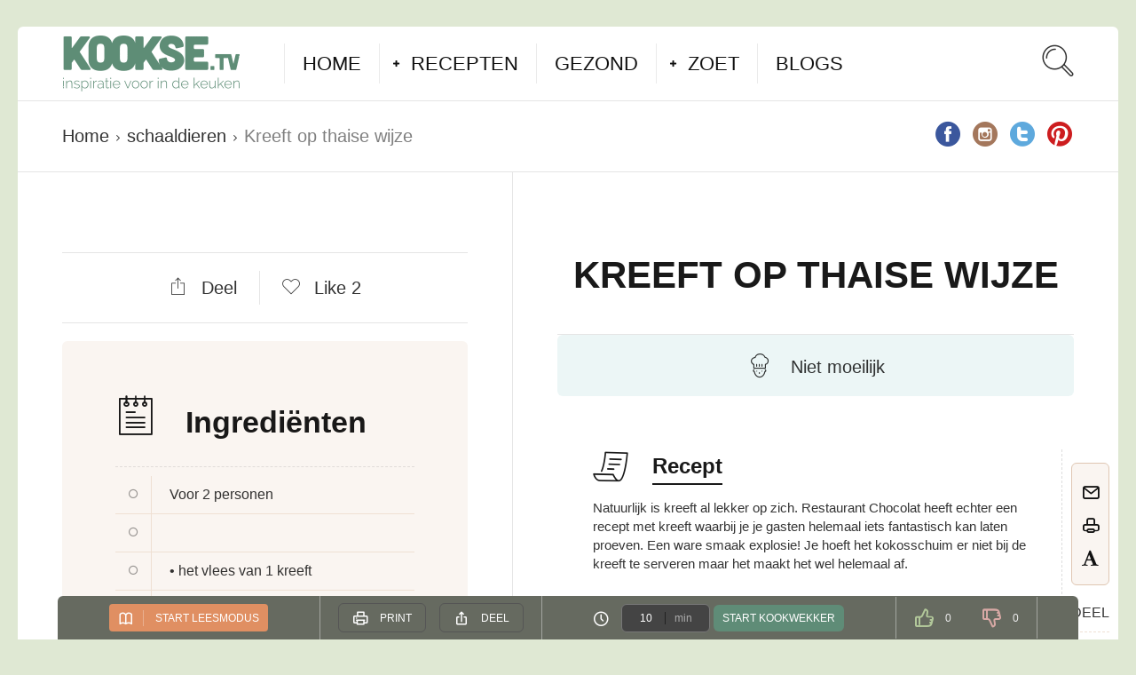

--- FILE ---
content_type: text/html; charset=UTF-8
request_url: https://www.kookse.tv/recept/kreeft-op-thaise-wijze/
body_size: 26195
content:
<!DOCTYPE html><html lang="nl-NL"><head><meta charset="UTF-8"><meta name="viewport" content="width=device-width, initial-scale=1"><meta http-equiv="X-UA-Compatible" content="IE=edge"><link rel="profile" href="http://gmpg.org/xfn/11"><link rel="pingback" href="https://www.kookse.tv/xmlrpc.php"><link rel="icon" href="https://www.kookse.tv/wp-content/uploads/2020/03/cropped-2020.favico-kookse-32x32.png" sizes="32x32" /><link rel="icon" href="https://www.kookse.tv/wp-content/uploads/2020/03/cropped-2020.favico-kookse-192x192.png" sizes="192x192" /><link rel="apple-touch-icon" href="https://www.kookse.tv/wp-content/uploads/2020/03/cropped-2020.favico-kookse-180x180.png" /><meta name="msapplication-TileImage" content="https://www.kookse.tv/wp-content/uploads/2020/03/cropped-2020.favico-kookse-270x270.png" /><meta name='robots' content='index, follow, max-image-preview:large, max-snippet:-1, max-video-preview:-1' /><title>Kreeft op thaise wijze - Kookse.tv</title><link rel="canonical" href="https://www.kookse.tv/recept/kreeft-op-thaise-wijze/" /><meta property="og:locale" content="nl_NL" /><meta property="og:type" content="article" /><meta property="og:title" content="Kreeft op thaise wijze - Kookse.tv" /><meta property="og:description" content="Natuurlijk is kreeft al lekker op zich. Restaurant Chocolat heeft echter een recept met kreeft waarbij je je gasten helemaal iets fantastisch kan laten proeven. Een ware smaak explosie! Je hoeft het kokosschuim er niet bij de kreeft te serveren maar het maakt het wel helemaal af." /><meta property="og:url" content="https://www.kookse.tv/recept/kreeft-op-thaise-wijze/" /><meta property="og:site_name" content="Kookse.tv" /><meta property="article:publisher" content="https://www.facebook.com/wwwkooksetv/" /><meta property="article:modified_time" content="2017-11-04T11:43:58+00:00" /><meta property="og:image" content="https://www.kookse.tv/wp-content/uploads/2011/09/kreeft-kokos-schuim.jpg" /><meta property="og:image:width" content="1" /><meta property="og:image:height" content="1" /><meta property="og:image:type" content="image/jpeg" /><meta name="twitter:card" content="summary_large_image" /><meta name="twitter:site" content="@wwwkooksetv" /> <script type="application/ld+json" class="yoast-schema-graph">{"@context":"https://schema.org","@graph":[{"@type":"WebPage","@id":"https://www.kookse.tv/recept/kreeft-op-thaise-wijze/","url":"https://www.kookse.tv/recept/kreeft-op-thaise-wijze/","name":"Kreeft op thaise wijze - Kookse.tv","isPartOf":{"@id":"https://www.kookse.tv/#website"},"primaryImageOfPage":{"@id":"https://www.kookse.tv/recept/kreeft-op-thaise-wijze/#primaryimage"},"image":{"@id":"https://www.kookse.tv/recept/kreeft-op-thaise-wijze/#primaryimage"},"thumbnailUrl":"https://www.kookse.tv/wp-content/uploads/2011/09/kreeft-kokos-schuim.jpg","datePublished":"2011-09-12T19:42:42+00:00","dateModified":"2017-11-04T11:43:58+00:00","breadcrumb":{"@id":"https://www.kookse.tv/recept/kreeft-op-thaise-wijze/#breadcrumb"},"inLanguage":"nl-NL","potentialAction":[{"@type":"ReadAction","target":["https://www.kookse.tv/recept/kreeft-op-thaise-wijze/"]}]},{"@type":"ImageObject","inLanguage":"nl-NL","@id":"https://www.kookse.tv/recept/kreeft-op-thaise-wijze/#primaryimage","url":"https://www.kookse.tv/wp-content/uploads/2011/09/kreeft-kokos-schuim.jpg","contentUrl":"https://www.kookse.tv/wp-content/uploads/2011/09/kreeft-kokos-schuim.jpg"},{"@type":"BreadcrumbList","@id":"https://www.kookse.tv/recept/kreeft-op-thaise-wijze/#breadcrumb","itemListElement":[{"@type":"ListItem","position":1,"name":"Home","item":"https://www.kookse.tv/"},{"@type":"ListItem","position":2,"name":"Recipes","item":"https://www.kookse.tv/recept/"},{"@type":"ListItem","position":3,"name":"Kreeft op thaise wijze"}]},{"@type":"WebSite","@id":"https://www.kookse.tv/#website","url":"https://www.kookse.tv/","name":"Kookse.tv","description":"Inspiratie voor in de keuken","publisher":{"@id":"https://www.kookse.tv/#organization"},"potentialAction":[{"@type":"SearchAction","target":{"@type":"EntryPoint","urlTemplate":"https://www.kookse.tv/?s={search_term_string}"},"query-input":"required name=search_term_string"}],"inLanguage":"nl-NL"},{"@type":"Organization","@id":"https://www.kookse.tv/#organization","name":"Kookse.tv","url":"https://www.kookse.tv/","logo":{"@type":"ImageObject","inLanguage":"nl-NL","@id":"https://www.kookse.tv/#/schema/logo/image/","url":"https://www.kookse.tv/wp-content/uploads/2017/07/medialuz-kookse-logo-groen.png","contentUrl":"https://www.kookse.tv/wp-content/uploads/2017/07/medialuz-kookse-logo-groen.png","width":1589,"height":496,"caption":"Kookse.tv"},"image":{"@id":"https://www.kookse.tv/#/schema/logo/image/"},"sameAs":["https://www.facebook.com/wwwkooksetv/","https://twitter.com/wwwkooksetv","https://www.instagram.com/kooksetv/","https://www.linkedin.com/company/1116242/","https://nl.pinterest.com/kooksetv/","https://www.youtube.com/user/wwwkooksetv"]}]}</script> <link rel='dns-prefetch' href='//fonts.googleapis.com' /><link rel="alternate" type="application/rss+xml" title="Kookse.tv &raquo; feed" href="https://www.kookse.tv/feed/" /><link rel="alternate" type="application/rss+xml" title="Kookse.tv &raquo; reacties feed" href="https://www.kookse.tv/comments/feed/" /><link rel="alternate" type="application/rss+xml" title="Kookse.tv &raquo; Kreeft op thaise wijze reacties feed" href="https://www.kookse.tv/recept/kreeft-op-thaise-wijze/feed/" /><link rel="alternate" title="oEmbed (JSON)" type="application/json+oembed" href="https://www.kookse.tv/wp-json/oembed/1.0/embed?url=https%3A%2F%2Fwww.kookse.tv%2Frecept%2Fkreeft-op-thaise-wijze%2F" /><link rel="alternate" title="oEmbed (XML)" type="text/xml+oembed" href="https://www.kookse.tv/wp-json/oembed/1.0/embed?url=https%3A%2F%2Fwww.kookse.tv%2Frecept%2Fkreeft-op-thaise-wijze%2F&#038;format=xml" /><style id='wp-img-auto-sizes-contain-inline-css' type='text/css'>img:is([sizes=auto i],[sizes^="auto," i]){contain-intrinsic-size:3000px 1500px}
/*# sourceURL=wp-img-auto-sizes-contain-inline-css */</style><style id='wp-emoji-styles-inline-css' type='text/css'>img.wp-smiley, img.emoji {
		display: inline !important;
		border: none !important;
		box-shadow: none !important;
		height: 1em !important;
		width: 1em !important;
		margin: 0 0.07em !important;
		vertical-align: -0.1em !important;
		background: none !important;
		padding: 0 !important;
	}
/*# sourceURL=wp-emoji-styles-inline-css */</style><link rel='stylesheet' id='wp-block-library-css' href='https://www.kookse.tv/wp-includes/css/dist/block-library/style.min.css' type='text/css' media='all' /><style id='global-styles-inline-css' type='text/css'>:root{--wp--preset--aspect-ratio--square: 1;--wp--preset--aspect-ratio--4-3: 4/3;--wp--preset--aspect-ratio--3-4: 3/4;--wp--preset--aspect-ratio--3-2: 3/2;--wp--preset--aspect-ratio--2-3: 2/3;--wp--preset--aspect-ratio--16-9: 16/9;--wp--preset--aspect-ratio--9-16: 9/16;--wp--preset--color--black: #000000;--wp--preset--color--cyan-bluish-gray: #abb8c3;--wp--preset--color--white: #ffffff;--wp--preset--color--pale-pink: #f78da7;--wp--preset--color--vivid-red: #cf2e2e;--wp--preset--color--luminous-vivid-orange: #ff6900;--wp--preset--color--luminous-vivid-amber: #fcb900;--wp--preset--color--light-green-cyan: #7bdcb5;--wp--preset--color--vivid-green-cyan: #00d084;--wp--preset--color--pale-cyan-blue: #8ed1fc;--wp--preset--color--vivid-cyan-blue: #0693e3;--wp--preset--color--vivid-purple: #9b51e0;--wp--preset--gradient--vivid-cyan-blue-to-vivid-purple: linear-gradient(135deg,rgb(6,147,227) 0%,rgb(155,81,224) 100%);--wp--preset--gradient--light-green-cyan-to-vivid-green-cyan: linear-gradient(135deg,rgb(122,220,180) 0%,rgb(0,208,130) 100%);--wp--preset--gradient--luminous-vivid-amber-to-luminous-vivid-orange: linear-gradient(135deg,rgb(252,185,0) 0%,rgb(255,105,0) 100%);--wp--preset--gradient--luminous-vivid-orange-to-vivid-red: linear-gradient(135deg,rgb(255,105,0) 0%,rgb(207,46,46) 100%);--wp--preset--gradient--very-light-gray-to-cyan-bluish-gray: linear-gradient(135deg,rgb(238,238,238) 0%,rgb(169,184,195) 100%);--wp--preset--gradient--cool-to-warm-spectrum: linear-gradient(135deg,rgb(74,234,220) 0%,rgb(151,120,209) 20%,rgb(207,42,186) 40%,rgb(238,44,130) 60%,rgb(251,105,98) 80%,rgb(254,248,76) 100%);--wp--preset--gradient--blush-light-purple: linear-gradient(135deg,rgb(255,206,236) 0%,rgb(152,150,240) 100%);--wp--preset--gradient--blush-bordeaux: linear-gradient(135deg,rgb(254,205,165) 0%,rgb(254,45,45) 50%,rgb(107,0,62) 100%);--wp--preset--gradient--luminous-dusk: linear-gradient(135deg,rgb(255,203,112) 0%,rgb(199,81,192) 50%,rgb(65,88,208) 100%);--wp--preset--gradient--pale-ocean: linear-gradient(135deg,rgb(255,245,203) 0%,rgb(182,227,212) 50%,rgb(51,167,181) 100%);--wp--preset--gradient--electric-grass: linear-gradient(135deg,rgb(202,248,128) 0%,rgb(113,206,126) 100%);--wp--preset--gradient--midnight: linear-gradient(135deg,rgb(2,3,129) 0%,rgb(40,116,252) 100%);--wp--preset--font-size--small: 13px;--wp--preset--font-size--medium: 20px;--wp--preset--font-size--large: 36px;--wp--preset--font-size--x-large: 42px;--wp--preset--spacing--20: 0.44rem;--wp--preset--spacing--30: 0.67rem;--wp--preset--spacing--40: 1rem;--wp--preset--spacing--50: 1.5rem;--wp--preset--spacing--60: 2.25rem;--wp--preset--spacing--70: 3.38rem;--wp--preset--spacing--80: 5.06rem;--wp--preset--shadow--natural: 6px 6px 9px rgba(0, 0, 0, 0.2);--wp--preset--shadow--deep: 12px 12px 50px rgba(0, 0, 0, 0.4);--wp--preset--shadow--sharp: 6px 6px 0px rgba(0, 0, 0, 0.2);--wp--preset--shadow--outlined: 6px 6px 0px -3px rgb(255, 255, 255), 6px 6px rgb(0, 0, 0);--wp--preset--shadow--crisp: 6px 6px 0px rgb(0, 0, 0);}:where(.is-layout-flex){gap: 0.5em;}:where(.is-layout-grid){gap: 0.5em;}body .is-layout-flex{display: flex;}.is-layout-flex{flex-wrap: wrap;align-items: center;}.is-layout-flex > :is(*, div){margin: 0;}body .is-layout-grid{display: grid;}.is-layout-grid > :is(*, div){margin: 0;}:where(.wp-block-columns.is-layout-flex){gap: 2em;}:where(.wp-block-columns.is-layout-grid){gap: 2em;}:where(.wp-block-post-template.is-layout-flex){gap: 1.25em;}:where(.wp-block-post-template.is-layout-grid){gap: 1.25em;}.has-black-color{color: var(--wp--preset--color--black) !important;}.has-cyan-bluish-gray-color{color: var(--wp--preset--color--cyan-bluish-gray) !important;}.has-white-color{color: var(--wp--preset--color--white) !important;}.has-pale-pink-color{color: var(--wp--preset--color--pale-pink) !important;}.has-vivid-red-color{color: var(--wp--preset--color--vivid-red) !important;}.has-luminous-vivid-orange-color{color: var(--wp--preset--color--luminous-vivid-orange) !important;}.has-luminous-vivid-amber-color{color: var(--wp--preset--color--luminous-vivid-amber) !important;}.has-light-green-cyan-color{color: var(--wp--preset--color--light-green-cyan) !important;}.has-vivid-green-cyan-color{color: var(--wp--preset--color--vivid-green-cyan) !important;}.has-pale-cyan-blue-color{color: var(--wp--preset--color--pale-cyan-blue) !important;}.has-vivid-cyan-blue-color{color: var(--wp--preset--color--vivid-cyan-blue) !important;}.has-vivid-purple-color{color: var(--wp--preset--color--vivid-purple) !important;}.has-black-background-color{background-color: var(--wp--preset--color--black) !important;}.has-cyan-bluish-gray-background-color{background-color: var(--wp--preset--color--cyan-bluish-gray) !important;}.has-white-background-color{background-color: var(--wp--preset--color--white) !important;}.has-pale-pink-background-color{background-color: var(--wp--preset--color--pale-pink) !important;}.has-vivid-red-background-color{background-color: var(--wp--preset--color--vivid-red) !important;}.has-luminous-vivid-orange-background-color{background-color: var(--wp--preset--color--luminous-vivid-orange) !important;}.has-luminous-vivid-amber-background-color{background-color: var(--wp--preset--color--luminous-vivid-amber) !important;}.has-light-green-cyan-background-color{background-color: var(--wp--preset--color--light-green-cyan) !important;}.has-vivid-green-cyan-background-color{background-color: var(--wp--preset--color--vivid-green-cyan) !important;}.has-pale-cyan-blue-background-color{background-color: var(--wp--preset--color--pale-cyan-blue) !important;}.has-vivid-cyan-blue-background-color{background-color: var(--wp--preset--color--vivid-cyan-blue) !important;}.has-vivid-purple-background-color{background-color: var(--wp--preset--color--vivid-purple) !important;}.has-black-border-color{border-color: var(--wp--preset--color--black) !important;}.has-cyan-bluish-gray-border-color{border-color: var(--wp--preset--color--cyan-bluish-gray) !important;}.has-white-border-color{border-color: var(--wp--preset--color--white) !important;}.has-pale-pink-border-color{border-color: var(--wp--preset--color--pale-pink) !important;}.has-vivid-red-border-color{border-color: var(--wp--preset--color--vivid-red) !important;}.has-luminous-vivid-orange-border-color{border-color: var(--wp--preset--color--luminous-vivid-orange) !important;}.has-luminous-vivid-amber-border-color{border-color: var(--wp--preset--color--luminous-vivid-amber) !important;}.has-light-green-cyan-border-color{border-color: var(--wp--preset--color--light-green-cyan) !important;}.has-vivid-green-cyan-border-color{border-color: var(--wp--preset--color--vivid-green-cyan) !important;}.has-pale-cyan-blue-border-color{border-color: var(--wp--preset--color--pale-cyan-blue) !important;}.has-vivid-cyan-blue-border-color{border-color: var(--wp--preset--color--vivid-cyan-blue) !important;}.has-vivid-purple-border-color{border-color: var(--wp--preset--color--vivid-purple) !important;}.has-vivid-cyan-blue-to-vivid-purple-gradient-background{background: var(--wp--preset--gradient--vivid-cyan-blue-to-vivid-purple) !important;}.has-light-green-cyan-to-vivid-green-cyan-gradient-background{background: var(--wp--preset--gradient--light-green-cyan-to-vivid-green-cyan) !important;}.has-luminous-vivid-amber-to-luminous-vivid-orange-gradient-background{background: var(--wp--preset--gradient--luminous-vivid-amber-to-luminous-vivid-orange) !important;}.has-luminous-vivid-orange-to-vivid-red-gradient-background{background: var(--wp--preset--gradient--luminous-vivid-orange-to-vivid-red) !important;}.has-very-light-gray-to-cyan-bluish-gray-gradient-background{background: var(--wp--preset--gradient--very-light-gray-to-cyan-bluish-gray) !important;}.has-cool-to-warm-spectrum-gradient-background{background: var(--wp--preset--gradient--cool-to-warm-spectrum) !important;}.has-blush-light-purple-gradient-background{background: var(--wp--preset--gradient--blush-light-purple) !important;}.has-blush-bordeaux-gradient-background{background: var(--wp--preset--gradient--blush-bordeaux) !important;}.has-luminous-dusk-gradient-background{background: var(--wp--preset--gradient--luminous-dusk) !important;}.has-pale-ocean-gradient-background{background: var(--wp--preset--gradient--pale-ocean) !important;}.has-electric-grass-gradient-background{background: var(--wp--preset--gradient--electric-grass) !important;}.has-midnight-gradient-background{background: var(--wp--preset--gradient--midnight) !important;}.has-small-font-size{font-size: var(--wp--preset--font-size--small) !important;}.has-medium-font-size{font-size: var(--wp--preset--font-size--medium) !important;}.has-large-font-size{font-size: var(--wp--preset--font-size--large) !important;}.has-x-large-font-size{font-size: var(--wp--preset--font-size--x-large) !important;}
/*# sourceURL=global-styles-inline-css */</style><style id='classic-theme-styles-inline-css' type='text/css'>/*! This file is auto-generated */
.wp-block-button__link{color:#fff;background-color:#32373c;border-radius:9999px;box-shadow:none;text-decoration:none;padding:calc(.667em + 2px) calc(1.333em + 2px);font-size:1.125em}.wp-block-file__button{background:#32373c;color:#fff;text-decoration:none}
/*# sourceURL=/wp-includes/css/classic-themes.min.css */</style><link rel='stylesheet' id='bbp-default-css' href='https://www.kookse.tv/wp-content/plugins/bbpress/templates/default/css/bbpress.min.css' type='text/css' media='all' /><link rel='stylesheet' id='contact-form-7-css' href='https://www.kookse.tv/wp-content/cache/autoptimize/autoptimize_single_3fd2afa98866679439097f4ab102fe0a.php' type='text/css' media='all' /><link rel='stylesheet' id='pzz-public-css' href='https://www.kookse.tv/wp-content/cache/autoptimize/autoptimize_single_200470c234369ee3e7a788e46f55f71c.php' type='text/css' media='all' /><link rel='stylesheet' id='osetin-meal-planner-fonts-css' href='https://fonts.googleapis.com/css?family=Domine%3A400%2C700' type='text/css' media='all' /><link rel='stylesheet' id='osetin-meal-planner-icons-css' href='https://www.kookse.tv/wp-content/cache/autoptimize/autoptimize_single_429c9dfd94673568699d33332419d86d.php' type='text/css' media='all' /><link rel='stylesheet' id='slick-css' href='https://www.kookse.tv/wp-content/cache/autoptimize/autoptimize_single_99ebcd6283f85471ad2816ef20bc8cff.php' type='text/css' media='all' /><link rel='stylesheet' id='dragula-css' href='https://www.kookse.tv/wp-content/plugins/osetin-meal-planner/assets/bower_components/dragula.js/dist/dragula.min.css' type='text/css' media='all' /><link rel='stylesheet' id='chartist-css' href='https://www.kookse.tv/wp-content/plugins/osetin-meal-planner/assets/bower_components/chartist/dist/chartist.min.css' type='text/css' media='all' /><link rel='stylesheet' id='chartist-plugin-tooltip-css' href='https://www.kookse.tv/wp-content/cache/autoptimize/autoptimize_single_2e0ec92e60286f18d85674b583c86aaf.php' type='text/css' media='all' /><link rel='stylesheet' id='perfect-scrollbar-css' href='https://www.kookse.tv/wp-content/plugins/osetin-meal-planner/assets/bower_components/perfect-scrollbar/css/perfect-scrollbar.min.css' type='text/css' media='all' /><link rel='stylesheet' id='osetin-meal-planner-css' href='https://www.kookse.tv/wp-content/cache/autoptimize/autoptimize_single_3f6a6b4d1693eac1b3eb5231511f4000.php?version=1.1' type='text/css' media='all' /><link rel='stylesheet' id='userpro_google_font-css' href='https://fonts.googleapis.com/css?family=Roboto%3A400%2C400italic%2C700%2C700italic%2C300italic%2C300' type='text/css' media='all' /><link rel='stylesheet' id='userpro_skin_min-css' href='https://www.kookse.tv/wp-content/cache/autoptimize/autoptimize_single_9ddb366eb3b1c0153a1a4f4cdcc96da1.php' type='text/css' media='all' /><link rel='stylesheet' id='up_fontawesome-css' href='https://www.kookse.tv/wp-content/cache/autoptimize/autoptimize_single_4ddeaac6dc2f691b153d354e2d2cbb28.php' type='text/css' media='all' /><link rel='stylesheet' id='woocommerce-layout-css' href='https://www.kookse.tv/wp-content/cache/autoptimize/autoptimize_single_279a41fe094a1c0ff59f6d84dc6ec0d2.php' type='text/css' media='all' /><link rel='stylesheet' id='woocommerce-smallscreen-css' href='https://www.kookse.tv/wp-content/cache/autoptimize/autoptimize_single_29ed0396622780590223cd919f310dd7.php' type='text/css' media='only screen and (max-width: 768px)' /><link rel='stylesheet' id='woocommerce-general-css' href='https://www.kookse.tv/wp-content/cache/autoptimize/autoptimize_single_b9fc5b4f72501ef8bbdeb442018c81f7.php' type='text/css' media='all' /><style id='woocommerce-inline-inline-css' type='text/css'>.woocommerce form .form-row .required { visibility: visible; }
/*# sourceURL=woocommerce-inline-inline-css */</style><link rel='stylesheet' id='font-awesome-css-css' href='https://www.kookse.tv/wp-content/plugins/text-slider/public/../includes/font-awesome/css/font-awesome.min.css' type='text/css' media='all' /><link rel='stylesheet' id='font-awesome-ie7-css-css' href='https://www.kookse.tv/wp-content/plugins/text-slider/public/../includes/font-awesome/css/font-awesome-ie7.min.css' type='text/css' media='all' /><link rel='stylesheet' id='text-slider-plugin-styles-css' href='https://www.kookse.tv/wp-content/cache/autoptimize/autoptimize_single_3fe4a659965c9636b8fcc9adf63fde63.php' type='text/css' media='all' /><link rel='stylesheet' id='osetin-owl-carousel-css' href='https://www.kookse.tv/wp-content/cache/autoptimize/autoptimize_single_c5728fbb8a2709603bfdbbe38d5713e0.php' type='text/css' media='all' /><link rel='stylesheet' id='freezeframe-css' href='https://www.kookse.tv/wp-content/themes/neptune-by-osetin/assets/css/freezeframe_styles.min.css' type='text/css' media='all' /><link rel='stylesheet' id='gifplayer-css' href='https://www.kookse.tv/wp-content/cache/autoptimize/autoptimize_single_092cf3c505b316d70c48b3ac3f806dd9.php' type='text/css' media='all' /><link rel='stylesheet' id='osetin-main-css' href='https://www.kookse.tv/wp-content/cache/autoptimize/autoptimize_single_e0ff6f18a0f26dbf55f0fa019e2ab906.php?ver=1769290892' type='text/css' media='all' /><link rel='stylesheet' id='osetin-style-css' href='https://www.kookse.tv/wp-content/cache/autoptimize/autoptimize_single_e14b75e0c8dca3dda123cf5732501530.php' type='text/css' media='all' /><link rel='stylesheet' id='userpro_lightview-css' href='https://www.kookse.tv/wp-content/cache/autoptimize/autoptimize_single_d2ef1c64250ff79f1a3be1e003275d09.php' type='text/css' media='all' /><link rel='stylesheet' id='userpro_min-css' href='https://www.kookse.tv/wp-content/plugins/userpro/css/userpro.min.css' type='text/css' media='all' /><link rel='stylesheet' id='userpro_jquery_ui_style-css' href='https://www.kookse.tv/wp-content/cache/autoptimize/autoptimize_single_5c705df48caba5d463b48f73f4915d45.php' type='text/css' media='all' /><link rel='stylesheet' id='userpro_fav-css' href='https://www.kookse.tv/wp-content/cache/autoptimize/autoptimize_single_feecffb96c4003ba47776a9a749c4548.php' type='text/css' media='all' /><link rel='stylesheet' id='userpro_fav_list-css' href='https://www.kookse.tv/wp-content/cache/autoptimize/autoptimize_single_9716f51e38becdf3a059c23f6551178c.php' type='text/css' media='all' /> <script defer type="text/javascript" src="https://www.kookse.tv/wp-includes/js/jquery/jquery.min.js" id="jquery-core-js"></script> <script defer type="text/javascript" src="https://www.kookse.tv/wp-includes/js/jquery/jquery-migrate.min.js" id="jquery-migrate-js"></script> <script defer type="text/javascript" src="https://www.kookse.tv/wp-content/plugins/osetin-meal-planner/assets/bower_components/chartist/dist/chartist.min.js" id="chartist-js"></script> <script defer type="text/javascript" src="https://www.kookse.tv/wp-content/plugins/osetin-meal-planner/assets/bower_components/chartist-plugin-tooltip/dist/chartist-plugin-tooltip.min.js" id="chartist-plugin-tooltip-js"></script> <script defer type="text/javascript" src="https://www.kookse.tv/wp-content/cache/autoptimize/autoptimize_single_cadd37bb4a2e2738de841bd39c55a6d3.php" id="slick-js"></script> <script defer type="text/javascript" src="https://www.kookse.tv/wp-content/plugins/osetin-meal-planner/assets/bower_components/dragula.js/dist/dragula.min.js" id="dragula-js"></script> <script defer type="text/javascript" src="https://www.kookse.tv/wp-content/plugins/osetin-meal-planner/assets/bower_components/perfect-scrollbar/js/perfect-scrollbar.jquery.min.js" id="perfect-scrollbar-js"></script> <script defer type="text/javascript" src="https://www.kookse.tv/wp-content/cache/autoptimize/autoptimize_single_84fa10293c30d0c8df7a2cb723e3c82e.php?version=1.1" id="osetin-meal-planner-js"></script> <script type="text/javascript" src="https://www.kookse.tv/wp-content/plugins/woocommerce/assets/js/jquery-blockui/jquery.blockUI.min.js" id="jquery-blockui-js" defer="defer" data-wp-strategy="defer"></script> <script defer id="wc-add-to-cart-js-extra" src="[data-uri]"></script> <script type="text/javascript" src="https://www.kookse.tv/wp-content/plugins/woocommerce/assets/js/frontend/add-to-cart.min.js" id="wc-add-to-cart-js" defer="defer" data-wp-strategy="defer"></script> <script type="text/javascript" src="https://www.kookse.tv/wp-content/plugins/woocommerce/assets/js/js-cookie/js.cookie.min.js" id="js-cookie-js" defer="defer" data-wp-strategy="defer"></script> <script defer id="woocommerce-js-extra" src="[data-uri]"></script> <script type="text/javascript" src="https://www.kookse.tv/wp-content/plugins/woocommerce/assets/js/frontend/woocommerce.min.js" id="woocommerce-js" defer="defer" data-wp-strategy="defer"></script> <script defer type="text/javascript" src="https://www.kookse.tv/wp-content/plugins/text-slider/public/assets/js/text-slider.min.js" id="text-sliderslider-plugin-script-js"></script> <script defer type="text/javascript" src="https://www.kookse.tv/wp-content/cache/autoptimize/autoptimize_single_95d8dff8e61e65af2f8f84506dbd8b83.php" id="userpro_fav-js"></script> <script defer type="text/javascript" src="https://www.kookse.tv/wp-content/cache/autoptimize/autoptimize_single_8287a2840f94f198f21261dc1290701e.php" id="userpro_m_share-js"></script> <script defer type="text/javascript" src="https://www.kookse.tv/wp-content/plugins/userpro/addons/social/scripts/userpro-social.min.js" id="userpro_sc-js"></script> <link rel="https://api.w.org/" href="https://www.kookse.tv/wp-json/" /><link rel="EditURI" type="application/rsd+xml" title="RSD" href="https://www.kookse.tv/xmlrpc.php?rsd" /><meta name="generator" content="WordPress 6.9" /><meta name="generator" content="WooCommerce 8.6.3" /><link rel='shortlink' href='https://www.kookse.tv/?p=5262' /><meta name="BridPlugin" content="oauth_token:01110011 01100101 01100011 01110010 01100101 01110100|ver:2.8.3|site:6567|unit:1438|width:640|height:360|autoplay:0|aspect:1|user_id:5901|default_channel:0|visual:0|ovr_def:1|player:7550|unit_width:480|unit_height:270|widget:1|channels:Array|async_embed:0|google_seo:0|disable_video_autosave:|raw_embed:0" /> <script defer src="https://www.googletagmanager.com/gtag/js?id=UA-1171876-7"></script> <script defer src="[data-uri]"></script>  <script data-ad-client="ca-pub-6221236928681306" async src="https://pagead2.googlesyndication.com/pagead/js/adsbygoogle.js"></script> <meta name="c266ab2abe47222" content="b94841c0608f0a4cd267927580a06fa1" /><meta name="verification" content="853ffce631b93ef87dc041ceabb36326" /> <script defer src="[data-uri]"></script> <script defer src="[data-uri]"></script> <script defer src="[data-uri]"></script> <script defer src="[data-uri]"></script> <style>#text-slider {
			width: 100%;
			position: relative;
			font-family: 'Open Sans';
			font-size: 90px;
			font-weight: 600;
			line-height: 85px;
			height:auto;
			overflow:hidden;
			
		}

		#text-slider article {
			width:100%;
			position:absolute;
			top:0;
			left:0;
		}

		#text-slider span {	
			display: block;
		}
		#text-slider-controls {
			width: auto;
			height: auto;
			float:right;
			margin:3%;
			/*position: absolute;
			bottom: 0;
			right: 0;*/
		}
/*		
		#text-slider-controls .prev {	
			float: right;
		}
		#text-slider-controls .next {	
			float: right;
		}
*/
		#text-slider-controls a {
			text-decoration: none;
		}
		.nav-color {
			color: #000;
			font-size:86px;
		}
		.nav-color:hover {
			color: #eee;	
		}

		#text-slider { width: 100%; position: relative; font-family: 'Raleway', sans-serif; font-size: 30px; font-weight: 400; line-height: 1.2; }</style> <script defer src="[data-uri]"></script> <noscript><style>.woocommerce-product-gallery{ opacity: 1 !important; }</style></noscript><style type="text/css">.broken_link, a.broken_link {
	text-decoration: line-through;
}</style><style type="text/css" id="custom-background-css">body.custom-background { background-color: #f5f8f1; }</style><link rel="icon" href="https://www.kookse.tv/wp-content/uploads/2020/03/cropped-2020.favico-kookse-32x32.png" sizes="32x32" /><link rel="icon" href="https://www.kookse.tv/wp-content/uploads/2020/03/cropped-2020.favico-kookse-192x192.png" sizes="192x192" /><link rel="apple-touch-icon" href="https://www.kookse.tv/wp-content/uploads/2020/03/cropped-2020.favico-kookse-180x180.png" /><meta name="msapplication-TileImage" content="https://www.kookse.tv/wp-content/uploads/2020/03/cropped-2020.favico-kookse-270x270.png" /> <script type="application/ld+json">{"@context":"http:\/\/schema.org\/","@type":"Recipe","name":"Kreeft op thaise wijze","image":"https:\/\/www.kookse.tv\/wp-content\/uploads\/2011\/09\/kreeft-kokos-schuim.jpg","author":{"@type":"Person","name":""},"datePublished":"2011-09-12","description":"","aggregateRating":[],"recipeYield":""}</script> </head><body class="wp-singular osetin_recipe-template-default single single-osetin_recipe postid-5262 single-format-video custom-background wp-theme-neptune-by-osetin theme-neptune-by-osetin woocommerce-no-js dropdown-menu-color-scheme-dark" style="background-color:#dfe8d3; "><style type="text/css">.all-wrapper {
    padding-top: 30px;
    padding-bottom: 30px;}

/* CSS for fonts */
.entry-title a, .archive-sidebar .widget.widget_widget_tptn_pop .tptn_after_thumb .tptn_link, .page-sidebar .widget.widget_widget_tptn_pop .tptn_after_thumb .tptn_link, .single-panel .single-panel-main .single-title h1, .tptn_title,  .featured-recipe-title a
{text-transform: uppercase !important;}
.main-footer .menu li a {font-size: 14px;}
.page-intro-header h2 {font-size: 50px;}
.comment-list .comment-metadata, .children .comment-metadata {font-size: 15px; font-family: 'Roboto Condensed', sans-serif;} 

 /* CSS berichten */
.single-post-meta {display:none;}
.single-featured-image-w {text-align: center;}
.page-w {padding-top:20px;}
.kooks-advertentie-bij-blog-en-recept-tekst {padding-top: 25px; max-width: 748px;}

 
   /* CSS archive posts */
.archive-posts .masonry-grid .archive-item.full_full .entry-title, .archive-posts .sticky-roll-w .archive-item.full_full .entry-title, .archive-posts .list-items .archive-item.full_full .entry-title {font-size: 18px;}
.archive-posts.masonry-grid-w .masonry-grid .masonry-item { margin-bottom:20px !important;}
.archive-posts-w .sticky-roll-w {margin-bottom: 20px !important; margin-top: 20px !important; }
.archive-posts .masonry-grid .masonry-item.third .archive-item.full_full .archive-item-content-text, .archive-posts .sticky-roll-w .masonry-item.third .archive-item.full_full .archive-item-content-text, .archive-posts .list-items .masonry-item.third .archive-item.full_full .archive-item-content-text, .archive-posts .masonry-grid .archive-item.full_third .archive-item-content .archive-item-content-text, 
.archive-posts .sticky-roll-w .archive-item.full_third .archive-item-content .archive-item-content-text, .archive-posts .list-items .archive-item.full_third .archive-item-content .archive-item-content-text,
.archive-sidebar .widget.widget_widget_tptn_pop .tptn_after_thumb .tptn_excerpt, .page-sidebar .widget.widget_widget_tptn_pop .tptn_after_thumb .tptn_excerpt
 { font-size: 14px !important; }

   /* CSS hero post */
.hero-roll-w .archive-item-i .archive-item-content .entry-title {font-size: 30px;}
.read-more-link a {font-size: 18px  !important;}

.single-ingredients table.ingredients-table td {font-size: 16px;}

.ingredients-search-box-w .ingredients-search-box-i .chosen-container.chosen-container-multi .chosen-drop .chosen-results li,
.ingredients-search-box-w .ingredients-search-box-i .trigger-ingredient-search,
.ingredients-search-box-w .ingredients-search-box-i .chosen-container.chosen-container-multi .chosen-choices li.search-choice,
.ingredients-search-box-w .ingredients-search-box-i .chosen-container.chosen-container-multi .chosen-choices li.search-field input[type="text"],
.single-ingredients table.ingredients-table td .ingredient-heading, 
.single-post-navigation a, 
.floating-prev-post, 
.floating-next-post,
.top-bar .bar-breadcrumbs li, .top-bar .bbp-breadcrumb li,
.side-meta-box,
.single-panel .single-panel-main .single-meta ul li
{font-size: 20px;}

.cooking-mode-btn-w .cooking-mode-btn, .print-share-recipe-btn-w .print-recipe-btn, 
.print-share-recipe-btn-w .share-recipe-btn, 
.timer-w button, 
.recipe-floating-box .add-to-meal-plan-btn-w,
.thumbs-votes-w a span,
.timer-w label,
.timer-w #timer-minutes,
.print-share-recipe-btn-w .os-icon
.thumbs-votes-w a .os-icon
{font-size: 12px;}

.recipe-floating-box .add-to-meal-plan-btn-w {display: none;}

 .related-recipes-w .related-recipes li a, .floating-prev-post a, .floating-next-post a, .single-post-navigation a {text-transform: uppercase !important; font-size: 16px;}


.single-nutritions h3, .single-ingredients h3 {font-size: 34px; }


.single-steps .single-step-number .single-step-number-value {font-size: 36px; color: rgba(0,0,0,0.2); }
.single-steps .single-step-number .single-step-control .single-step-complete-label, .related-recipes-w .related-recipes li a {font-size: 16px;}
.single-content h2 {margin-top: 40px;}
.bordered-title {margin-bottom: 15px;
}


/* CSS for colors */
.recipe-floating-box {background-color: #666a60; border:#666a60; }
.add-to-mean-plan-btn {background-color: #a0cdb8;}
.add-to-mean-plan-btn:hover {background-color: #5e8e78;}
.cooking-mode-btn-w .cooking-mode-btn, .single-steps .single-step-number .single-step-duration, .ingredients-search-box-w .ingredients-search-box-i .trigger-ingredient-search {background-color: #e08f62; border:  #e08f62;} 
.timer-w button {background-color: #5f8c77; border:  #5f8c77;} 
a {color: #E08F62;}


.archive-posts .masonry-grid .archive-item.full_full_over .archive-item-content, .archive-posts .sticky-roll-w .archive-item.full_full_over .archive-item-content, .archive-posts .list-items .archive-item.full_full_over .archive-item-content  {background-color: rgba(95,140,119,0.7);}

.aswift_1_expand {max-width: 708px; margin-bottom: 10px;} 

/* CSS for cookie notice*/
#cookie-notice .button.bootstrap {
    background-color: #D99067;
    background-image: -moz-linear-gradient(top, #E4CE9F, D99067);
    background-image: -webkit-gradient(linear, 0 0, 0 100%, from(#E4CE9F), to(#D99067));
    background-image: -webkit-linear-gradient(top, #E4CE9F, #D99067);
    background-image: -o-linear-gradient(top, #E4CE9F, #D99067);
    background-image: linear-gradient(to bottom, #E4CE9F, #D99067);
    border-color: #D99067 ;
    filter: progid:DXImageTransform.Microsoft.gradient(startColorstr='#E4CE9F', endColorstr='#D99067', GradientType=0);
 }
#cookie-notice .button.bootstrap:hover, #cookie-notice .button.bootstrap:focus {
    color: #ffffff;
    background-color: #D99067;
    *background-color: #E4CE9F;}

/* CSS for elements*/
.tptn_counter, .single-post-about-author {display: none;}


/* CSS for advertenties*/
.archive-posts.masonry-grid-w.magazine-v1 .masonry-grid .masonry-item.full {max-width: 708px !important;}


/* CSS for different media*/
@media only screen and (max-device-width: 480px) { 
.single-nutritions h3, .single-ingredients h3 {font-size: 28px;} 
.wp-embedded-content{max-width: 320px !important;} 
}</style><div class="all-wrapper with-animations"><div class="print-w"><div class="print-logo-w"> <img src="https://www.kookse.tv/wp-content/uploads/2017/07/medialuz-kookse-logo-groen.png" alt=""></div></div><div class="os-container main-header-w main-header-version_1"><div class="main-header color-scheme-light " style="background-color:#FFFFFF; "><div class="logo" style="width: 300px;"> <a href="https://www.kookse.tv/" rel="home"> <img src="https://www.kookse.tv/wp-content/uploads/2017/07/medialuz-kookse-logo-groen.png" alt=""> </a></div><div class="top-menu menu-activated-on-hover"><ul id="header-menu" class="menu"><li id="menu-item-29426" class="menu-item menu-item-type-post_type menu-item-object-page menu-item-home menu-item-29426"><a href="https://www.kookse.tv/">Home</a></li><li id="menu-item-29425" class="menu-item menu-item-type-post_type menu-item-object-page menu-item-has-children menu-item-29425"><a href="https://www.kookse.tv/recepten/">Recepten</a><ul class="sub-menu"><li id="menu-item-29292" class="menu-item menu-item-type-post_type menu-item-object-page menu-item-29292"><a href="https://www.kookse.tv/recepten/zoek-recepten/">Zoek op ingrediënt</a></li><li id="menu-item-29956" class="menu-item menu-item-type-post_type menu-item-object-page menu-item-29956"><a href="https://www.kookse.tv/recepten/ontbijt-recepten/">Ontbijt recepten</a></li><li id="menu-item-29952" class="menu-item menu-item-type-post_type menu-item-object-page menu-item-29952"><a href="https://www.kookse.tv/recepten/lunch-recepten/">Lunch recepten</a></li><li id="menu-item-29962" class="menu-item menu-item-type-post_type menu-item-object-page menu-item-29962"><a href="https://www.kookse.tv/recepten/voorgerechten/">Voorgerechten</a></li><li id="menu-item-29953" class="menu-item menu-item-type-post_type menu-item-object-page menu-item-29953"><a href="https://www.kookse.tv/recepten/hoofdgerechten/">Hoofdgerechten</a></li><li id="menu-item-29978" class="menu-item menu-item-type-post_type menu-item-object-page menu-item-29978"><a href="https://www.kookse.tv/recepten/nagerechten/">Nagerechten</a></li><li id="menu-item-29288" class="menu-item menu-item-type-post_type menu-item-object-page menu-item-has-children menu-item-29288"><a href="https://www.kookse.tv/drank-recepten/">Drankrecepten</a><ul class="sub-menu"><li id="menu-item-29930" class="menu-item menu-item-type-post_type menu-item-object-page menu-item-29930"><a href="https://www.kookse.tv/drank-recepten/cocktail-recepten/">Cocktail recepten</a></li></ul></li><li id="menu-item-30517" class="menu-item menu-item-type-post_type menu-item-object-page menu-item-30517"><a href="https://www.kookse.tv/handig-beste-tips-voor-in-de-keuken/">Handig! De beste tips voor in de keuken.</a></li></ul></li><li id="menu-item-29290" class="menu-item menu-item-type-post_type menu-item-object-page menu-item-29290"><a href="https://www.kookse.tv/gezonde-recepten/">Gezond</a></li><li id="menu-item-29326" class="menu-item menu-item-type-post_type menu-item-object-page menu-item-has-children menu-item-29326"><a href="https://www.kookse.tv/taart-cake-koekjes-toetjes-en-zoete-lekkernijen/">Zoet</a><ul class="sub-menu"><li id="menu-item-29931" class="menu-item menu-item-type-post_type menu-item-object-page menu-item-29931"><a href="https://www.kookse.tv/taart-cake-koekjes-toetjes-en-zoete-lekkernijen/chocolade-recepten/">Chocolade recepten</a></li><li id="menu-item-29946" class="menu-item menu-item-type-post_type menu-item-object-page menu-item-29946"><a href="https://www.kookse.tv/taart-cake-koekjes-toetjes-en-zoete-lekkernijen/taart-recepten/">Taart recepten</a></li><li id="menu-item-30019" class="menu-item menu-item-type-custom menu-item-object-custom menu-item-30019"><a href="https://www.kookse.tv/tag/koekjes-bakken/">Koekjes bakken</a></li></ul></li><li id="menu-item-30030" class="menu-item menu-item-type-post_type menu-item-object-page menu-item-30030"><a href="https://www.kookse.tv/kookblog/">Blogs</a></li></ul></div><div class="search-trigger"><i class="os-icon os-icon-thin-search"></i></div></div></div><div class="mobile-header-w"><div class="mobile-header-menu-w menu-activated-on-click color-scheme-dark" style=""><ul id="mobile-header-menu" class="menu"><li class="menu-item menu-item-type-post_type menu-item-object-page menu-item-home menu-item-29426"><a href="https://www.kookse.tv/">Home</a></li><li class="menu-item menu-item-type-post_type menu-item-object-page menu-item-has-children menu-item-29425"><a href="https://www.kookse.tv/recepten/">Recepten</a><ul class="sub-menu"><li class="menu-item menu-item-type-post_type menu-item-object-page menu-item-29292"><a href="https://www.kookse.tv/recepten/zoek-recepten/">Zoek op ingrediënt</a></li><li class="menu-item menu-item-type-post_type menu-item-object-page menu-item-29956"><a href="https://www.kookse.tv/recepten/ontbijt-recepten/">Ontbijt recepten</a></li><li class="menu-item menu-item-type-post_type menu-item-object-page menu-item-29952"><a href="https://www.kookse.tv/recepten/lunch-recepten/">Lunch recepten</a></li><li class="menu-item menu-item-type-post_type menu-item-object-page menu-item-29962"><a href="https://www.kookse.tv/recepten/voorgerechten/">Voorgerechten</a></li><li class="menu-item menu-item-type-post_type menu-item-object-page menu-item-29953"><a href="https://www.kookse.tv/recepten/hoofdgerechten/">Hoofdgerechten</a></li><li class="menu-item menu-item-type-post_type menu-item-object-page menu-item-29978"><a href="https://www.kookse.tv/recepten/nagerechten/">Nagerechten</a></li><li class="menu-item menu-item-type-post_type menu-item-object-page menu-item-has-children menu-item-29288"><a href="https://www.kookse.tv/drank-recepten/">Drankrecepten</a><ul class="sub-menu"><li class="menu-item menu-item-type-post_type menu-item-object-page menu-item-29930"><a href="https://www.kookse.tv/drank-recepten/cocktail-recepten/">Cocktail recepten</a></li></ul></li><li class="menu-item menu-item-type-post_type menu-item-object-page menu-item-30517"><a href="https://www.kookse.tv/handig-beste-tips-voor-in-de-keuken/">Handig! De beste tips voor in de keuken.</a></li></ul></li><li class="menu-item menu-item-type-post_type menu-item-object-page menu-item-29290"><a href="https://www.kookse.tv/gezonde-recepten/">Gezond</a></li><li class="menu-item menu-item-type-post_type menu-item-object-page menu-item-has-children menu-item-29326"><a href="https://www.kookse.tv/taart-cake-koekjes-toetjes-en-zoete-lekkernijen/">Zoet</a><ul class="sub-menu"><li class="menu-item menu-item-type-post_type menu-item-object-page menu-item-29931"><a href="https://www.kookse.tv/taart-cake-koekjes-toetjes-en-zoete-lekkernijen/chocolade-recepten/">Chocolade recepten</a></li><li class="menu-item menu-item-type-post_type menu-item-object-page menu-item-29946"><a href="https://www.kookse.tv/taart-cake-koekjes-toetjes-en-zoete-lekkernijen/taart-recepten/">Taart recepten</a></li><li class="menu-item menu-item-type-custom menu-item-object-custom menu-item-30019"><a href="https://www.kookse.tv/tag/koekjes-bakken/">Koekjes bakken</a></li></ul></li><li class="menu-item menu-item-type-post_type menu-item-object-page menu-item-30030"><a href="https://www.kookse.tv/kookblog/">Blogs</a></li></ul></div><div class="mobile-header"><div class="mobile-menu-toggler"> <i class="os-icon os-icon-thin-hamburger"></i></div><div class="mobile-logo" style="width: 210px;"> <a href="https://www.kookse.tv/" rel="home"><img src="https://www.kookse.tv/wp-content/uploads/2017/07/medialuz-kookse-logo-groen.png" alt=""></a></div><div class="mobile-menu-search-toggler"> <i class="os-icon os-icon-thin-search"></i></div></div></div><div class="os-container top-bar-w"><div class="top-bar"><ul class="bar-breadcrumbs"><li><a href="https://www.kookse.tv">Home</a></li><li><a href="https://www.kookse.tv/category/recepten-met-schaaldieren/" title="Toon alle recepten in schaaldieren">schaaldieren</a></li><li>Kreeft op thaise wijze</li></ul><ul class="bar-social" style=""><li><a href="https://www.facebook.com/wwwkooksetv/" target="_blank"><i class="os-icon os-icon-social-facebook"></i></a></li><li><a href="https://www.instagram.com/kooksetv/" target="_blank"><i class="os-icon os-icon-social-instagram"></i></a></li><li><a href="https://twitter.com/wwwkooksetv" target="_blank"><i class="os-icon os-icon-social-twitter"></i></a></li><li><a href="https://nl.pinterest.com/kooksetv/" target="_blank"><i class="os-icon os-icon-social-pinterest"></i></a></li></ul></div></div><div class="recipe-floating-box"><div class="cooking-mode-btn-w"> <a href="#" class="cooking-mode-toggler cooking-mode-btn"><i class="os-icon os-icon-ui-34"></i> <span>Start leesmodus</span></a></div><div class="print-share-recipe-btn-w"> <a href="#" class="print-recipe-btn"> <i class="os-icon os-icon-tech-11"></i> <span>Print</span> </a> <a href="#" class="share-recipe-btn"> <i class="os-icon os-icon-ui-35"></i> <span>Deel</span> </a></div><div class="timer-w"> <i class="os-icon os-icon-clock2"></i><div class="timer-counter"></div> <button id="pause-resume-timer-btn" data-label-resume="Doorgaan" data-label-pause="Pauze">Pauze</button> <input id="timer-minutes" name="timer-minutes" type="text" value="10"> <label id="timer-minutes-label" for="timer-minutes">min</label> <button id="stop-timer-btn" data-label-stop="Stop" data-label-start="Start kookwekker">Stop</button> <button id="start-timer-btn">Start kookwekker</button> <audio id="timer-alarm-media" preload> <source src="https://www.kookse.tv/wp-content/themes/neptune-by-osetin/assets/audio/ticktac.mp3" type="audio/mpeg" /> <source src="https://www.kookse.tv/wp-content/themes/neptune-by-osetin/assets/audio/ticktac.ogg" type="audio/ogg" /> </audio></div><div class="thumbs-votes-w"><div id = "vote_box" data-voting-in-progress="no"> <a class="user_vote_like" data-nonce="59d56d406f" data-post_id="5262" href="#" > <i class="os-icon os-icon-ui-05"></i> <span id="vote_like_counter" data-votes="0" data-vote-status=""> 0 </span> </a> <a class="rotated user_vote_dislike" data-nonce="59d56d406f" data-post_id="5262" href="#" > <i class="os-icon os-icon-ui-06"></i> <span id="vote_dislike_counter" data-votes="0" data-vote-status="">0</span> </a> <span style="display:none;" id="user_vote_label" data-loading-label=Laden... data-label=Stem>Stem</span></div></div><div class="add-to-meal-plan-btn-w"><a href="#" class="popup-register add-to-mean-plan-btn " data-nonce="11430ea3fb" data-post-id="5262"><i class="mp-icon-ui-22"></i><span>Add to Meal Plan</span></a></div></div><div class="single-panel os-container"><div class="single-panel-details move-on-scroll"><div class="single-panel-details-i"><div class="single-main-media"> <script data-cfasync="false" type="text/javascript" src="//services.brid.tv/player/build/brid.min.js"></script><div id="Brid_117692909036195" class="brid" style="width: 640; height: 360;" ></div><script defer src="[data-uri]"></script> </div><div class="side-meta-box"><ul><li class="single-meta-share"> <a href="#" class="post-control-share"> <i class="os-icon os-icon-thin-share-alt"></i> <span>Deel</span> </a></li><li class="single-meta-likes"> <a href="#" class="slide-button slide-like-button osetin-vote-trigger osetin-vote-not-voted" data-has-voted-label="Liked" data-not-voted-label="Like" data-post-id="5262" data-vote-action="vote" data-votes-count="2"> <span class="slide-button-i"> <i class="os-icon os-icon-thin-heart"></i> <span class="slide-button-label osetin-vote-action-label"> Like </span> <span class="slide-button-sub-label osetin-vote-count "> 2 </span> </span> </a></li></ul></div><div class="post-share-box"><div class="psb-close"><i class="os-icon os-icon-thin-close-round"></i></div><h3 class="post-share-header">Deel dit via je social media:</h3><div class="psb-links"> <a href="http://www.facebook.com/sharer.php?u=https%3A%2F%2Fwww.kookse.tv%2Frecept%2Fkreeft-op-thaise-wijze%2F" target="_blank" class="psb-link psb-facebook"><i class="os-icon os-icon-facebook"></i></a> <a href="http://twitter.com/share?url=https://www.kookse.tv/recept/kreeft-op-thaise-wijze/&amp;text=Kreeft+op+thaise+wijze+-+Kookse.tv" target="_blank" class="psb-link psb-twitter"><i class="os-icon os-icon-twitter"></i></a> <a href="//www.pinterest.com/pin/create/button/?url=https://www.kookse.tv/recept/kreeft-op-thaise-wijze/&#038;media=https://www.kookse.tv/wp-content/uploads/2011/09/kreeft-kokos-schuim.jpg&#038;description=Kreeft%20op%20thaise%20wijze%20-%20Kookse.tv" target="_blank" class="psb-link psb-pinterest"><i class="os-icon os-icon-pinterest"></i></a> <a href="mailto:?Subject=Kreeft op thaise wijze - Kookse.tv&amp;Body=%20https://www.kookse.tv/recept/kreeft-op-thaise-wijze/" target="_blank" class="psb-link psb-mail"><i class="os-icon os-icon-basic-mail-send"></i></a></div><div class="psb-url"><div class="psb-url-heading">Of je kunt deze url kopiëren en delen</div> <input type="text" class="psb-url-input" value="https://www.kookse.tv/recept/kreeft-op-thaise-wijze/"></div></div><div class="single-recipe-ingredients-nutritions"><div class="single-ingredients"><div class="close-btn"><i class="os-icon os-icon-plus"></i></div><h3><i class="os-icon os-icon-thin-paper-holes-text"></i> Ingrediënten</h3><table class="ingredients-table"><tr><td class="ingredient-action"> <span class="ingredient-mark-icon"><i class="os-icon os-icon-circle-o"></i></span></td><td> <span class="ingredient-amount"></span> <span class="ingredient-name">Voor 2 personen</span></td></tr><tr><td class="ingredient-action"> <span class="ingredient-mark-icon"><i class="os-icon os-icon-circle-o"></i></span></td><td> <span class="ingredient-amount"></span></td></tr><tr><td class="ingredient-action"> <span class="ingredient-mark-icon"><i class="os-icon os-icon-circle-o"></i></span></td><td> <span class="ingredient-amount"></span> <span class="ingredient-name">• het vlees van 1 kreeft</span></td></tr><tr><td class="ingredient-action"> <span class="ingredient-mark-icon"><i class="os-icon os-icon-circle-o"></i></span></td><td> <span class="ingredient-amount"></span> <span class="ingredient-name">• kokosschuim (zie video)</span></td></tr><tr><td class="ingredient-action"> <span class="ingredient-mark-icon"><i class="os-icon os-icon-circle-o"></i></span></td><td> <span class="ingredient-amount"></span> <span class="ingredient-name">• plakjes rettich met marinade</span></td></tr><tr><td class="ingredient-action"> <span class="ingredient-mark-icon"><i class="os-icon os-icon-circle-o"></i></span></td><td> <span class="ingredient-amount"></span> <span class="ingredient-name">• plakjes radijs</span></td></tr><tr><td class="ingredient-action"> <span class="ingredient-mark-icon"><i class="os-icon os-icon-circle-o"></i></span></td><td> <span class="ingredient-amount"></span> <span class="ingredient-name">• 6 stukjes baby paksoi</span></td></tr><tr><td class="ingredient-action"> <span class="ingredient-mark-icon"><i class="os-icon os-icon-circle-o"></i></span></td><td> <span class="ingredient-amount"></span> <span class="ingredient-name">• koriander, twee takjes grof gesneden</span></td></tr><tr><td class="ingredient-action"> <span class="ingredient-mark-icon"><i class="os-icon os-icon-circle-o"></i></span></td><td> <span class="ingredient-amount"></span> <span class="ingredient-name">• 1 gesneden bosui</span></td></tr><tr><td class="ingredient-action"> <span class="ingredient-mark-icon"><i class="os-icon os-icon-circle-o"></i></span></td><td> <span class="ingredient-amount"></span> <span class="ingredient-name">• cassave chips (zie video)</span></td></tr></table></div></div><div class="single-recipe-bookmark-box"><div class="close-btn"><i class="os-icon os-icon-plus"></i></div><h3><i class="os-icon os-icon-thin-book-bookmarked"></i> Sla dit recept op</h3><p>Je moet <a href="https://www.kookse.tv/?page_id=7?redirect_to=https://www.kookse.tv/recept/kreeft-op-thaise-wijze/"> inloggen</a> of een <a href="https://www.kookse.tv/?page_id=7">account aanmaken</a> om van deze pagina een bladwijzer te maken</p></div><div class="sidebar-single-w"><aside id="custom_html-2" class="widget_text widget-odd widget-last widget-first widget-1 widget widget_custom_html"><div class="textwidget custom-html-widget"></div></aside></div></div></div><div class="single-panel-main"><div class="single-title"><h1>Kreeft op thaise wijze</h1></div><div class="single-meta"><ul><li class="single-meta-difficulty"><i class="os-icon os-icon-thin-cook"></i> <span>Niet moeilijk</span></li></ul></div><div class="single-content" data-font-change-count="0"><div class="cooking-mode-close-btn-w"> <a href="#" class="cooking-mode-toggler cooking-mode-close-btn"><i class="os-icon os-icon-thin-close-round"></i></a></div><div class="single-print-ingredients"><h2 class="bordered-title"><i class="os-icon os-icon-thin-paper-holes-text"></i> <span>Ingrediënten</span></h2><ul><li><div class="print-ingredient"> <span class="ingredient">Voor 2 personen</span></div></li><li><div class="print-ingredient"> <span class="ingredient"></span></div></li><li><div class="print-ingredient"> <span class="ingredient">• het vlees van 1 kreeft</span></div></li><li><div class="print-ingredient"> <span class="ingredient">• kokosschuim (zie video)</span></div></li><li><div class="print-ingredient"> <span class="ingredient">• plakjes rettich met marinade</span></div></li><li><div class="print-ingredient"> <span class="ingredient">• plakjes radijs</span></div></li><li><div class="print-ingredient"> <span class="ingredient">• 6 stukjes baby paksoi</span></div></li><li><div class="print-ingredient"> <span class="ingredient">• koriander, twee takjes grof gesneden</span></div></li><li><div class="print-ingredient"> <span class="ingredient">• 1 gesneden bosui</span></div></li><li><div class="print-ingredient"> <span class="ingredient">• cassave chips (zie video)</span></div></li></ul></div><h2 class="bordered-title"><i class="os-icon os-icon-thin-paper-list"></i> <span>Recept</span></h2><div class="single-content-self"><div class="single-sharing-box"><div class="split-share"> <a href="mailto:?Subject=Kreeft op thaise wijze - Kookse.tv&amp;Body=%20https://www.kookse.tv/recept/kreeft-op-thaise-wijze/" target="_blank" class="archive-item-share-link aisl-mail"><i class="os-icon os-icon-mail"></i></a> <a href="#" class="archive-item-share-link aisl-print"><i class="os-icon os-icon-printer"></i></a> <a href="#" target="_blank" class="archive-item-share-link aisl-font"><i class="os-icon os-icon-font"></i></a></div> <span>Deel</span> <a href="http://www.facebook.com/sharer.php?u=https%3A%2F%2Fwww.kookse.tv%2Frecept%2Fkreeft-op-thaise-wijze%2F" target="_blank" class="archive-item-share-link aisl-facebook"><i class="os-icon os-icon-social-facebook"></i></a> <a href="http://www.yummly.com/urb/verify?url=https://www.kookse.tv/recept/kreeft-op-thaise-wijze/&#038;title=Kreeft%20op%20thaise%20wijze%20-%20Kookse.tv&#038;yumtype=button" target="_blank" class="archive-item-share-link aisl-linkedin"><img src="https://www.kookse.tv/wp-content/themes/neptune-by-osetin/assets/img/yum-small.png"/></a> <a href="http://twitter.com/share?url=https://www.kookse.tv/recept/kreeft-op-thaise-wijze/&amp;text=Kreeft+op+thaise+wijze+-+Kookse.tv" target="_blank" class="archive-item-share-link aisl-twitter"><i class="os-icon os-icon-social-twitter"></i></a> <a href="//www.pinterest.com/pin/create/button/?url=https://www.kookse.tv/recept/kreeft-op-thaise-wijze/&#038;media=https://www.kookse.tv/wp-content/uploads/2011/09/kreeft-kokos-schuim.jpg&#038;description=Kreeft%20op%20thaise%20wijze%20-%20Kookse.tv" data-pin-custom="true" target="_blank" class="archive-item-share-link aisl-pinterest"><i class="os-icon os-icon-social-pinterest"></i></a> <a href="https://plus.google.com/share?url=https://www.kookse.tv/recept/kreeft-op-thaise-wijze/" target="_blank" class="archive-item-share-link aisl-googleplus"><i class="os-icon os-icon-social-googleplus"></i></a></div><p>Natuurlijk is kreeft al lekker op zich. Restaurant Chocolat heeft echter een recept met kreeft waarbij je je gasten helemaal iets fantastisch kan laten proeven. Een ware smaak explosie! Je hoeft het kokosschuim er niet bij de kreeft te serveren maar het maakt het wel helemaal af.</p></div><div class="single-steps"><h2 class="bordered-title"><span>Stappen</span></h2><table class="recipe-steps-table"><tr class="single-step"><td class="single-step-number"><div class="single-step-number-i"><div class="single-step-number-value">1</div><div class="single-step-control"> <i class="os-icon os-icon-circle-o"></i><div class="single-step-complete-label">Klaar</div></div></div></td><td class="single-step-description"><div class="single-step-description-i"><p>Breng de rettich op smaak met wat zout, peper en olijfolie en leg deze in plakjes op het bord en leg de stukken kreeft daarboven op.</p><div class="step-off-fader"></div></div></td></tr><tr class="single-step"><td class="single-step-number"><div class="single-step-number-i"><div class="single-step-number-value">2</div><div class="single-step-control"> <i class="os-icon os-icon-circle-o"></i><div class="single-step-complete-label">Klaar</div></div></div></td><td class="single-step-description"><div class="single-step-description-i"><p>Schep hier wat kokosschuim overheen en strooi de radijs eromheen. Bekijk de video van kokosschuim om te zien hoe je deze maakt.</p><div class="step-off-fader"></div></div></td></tr><tr class="single-step"><td class="single-step-number"><div class="single-step-number-i"><div class="single-step-number-value">3</div><div class="single-step-control"> <i class="os-icon os-icon-circle-o"></i><div class="single-step-complete-label">Klaar</div></div></div></td><td class="single-step-description"><div class="single-step-description-i"><p>Leg de cassave chips (zie video) hierboven op en strooi de gesneden bosui erover.</p><div class="step-off-fader"></div></div></td></tr><tr class="single-step"><td class="single-step-number"><div class="single-step-number-i"><div class="single-step-number-value">4</div><div class="single-step-control"> <i class="os-icon os-icon-circle-o"></i><div class="single-step-complete-label">Klaar</div></div></div></td><td class="single-step-description"><div class="single-step-description-i"><p>Dit recept bestaat uit meerdere video&#039;s. Deze staan bovenaan en hieronder op de pagina. Je kunt de instructies los bekijken.</p><div class="step-off-fader"></div></div></td></tr></table></div></div><div class="single-meta single-meta-at-bottom"><ul><li class="social-bottom-comments"> <i class="os-icon os-icon-thin-comments"></i> <a href="#singlePostComments">Reactie</a></li><li class="social-links"></li><li class="social-bottom-author"><a href="https://www.kookse.tv/author/"></a></li></ul></div><div class="single-post-about-author"><div class="author-avatar-w"> <a href="https://www.kookse.tv/author/"></a></div><div class="author-details"><h3 class="author-name"><a href="https://www.kookse.tv/author/"></a></h3><div style="display:none;"><div class="post-date"><time class="entry-date updated" datetime="2011-09-12T21:42:42+02:00">sep 12th, 2011</time></div><div class="post-author"><strong class="author vcard"><a href="https://www.kookse.tv/author/" class="url fn n" rel="author"></a></strong></div></div><div class="author-social-links"></div></div></div><div id="osetinRecipeReviews" class="single-post-reviews-w"><div class="existing-reviews-w"><h3 class="box-heading"><i class="os-icon os-icon-thin-comment"></i> Recept recensies</h3><div class="no-review-results">Er zijn nog geen recensies voor dit recept, gebruik het onderstaande formulier om een recensie achter te laten</div></div><div class="review-login-w"><a href="#" class="userpro-close-popup">Close</a><div class="userpro userpro-656 userpro-float"  data-modal_profile_saved='Your profile has been saved!' data-template='login' data-max_width='480px' data-uploads_dir='https://www.kookse.tv/wp-content/uploads/userpro/' data-default_avatar_male='https://www.kookse.tv/wp-content/plugins/userpro/img/default_avatar_male.jpg' data-default_avatar_female='https://www.kookse.tv/wp-content/plugins/userpro/img/default_avatar_female.jpg' data-layout='float' data-margin_top='0' data-margin_bottom='30px' data-align='center' data-skin='elegant' data-required_text='This field is required' data-password_too_short='Your password is too short' data-passwords_do_not_match='Passwords do not match' data-password_not_strong='Password is not strong enough' data-keep_one_section_open='0' data-allow_sections='1' data-permalink='https://www.kookse.tv/recept/kreeft-op-thaise-wijze/' data-field_icons='1' data-profile_thumb_size='80' data-register_heading='Register an Account' data-register_side='Already a member?' data-register_side_action='login' data-register_button_action='login' data-register_button_primary='Register' data-register_button_secondary='Login' data-register_group='default' data-register_redirect='0' data-type='0' data-force_redirect_uri='0' data-login_heading='Login om en recensie achter te laten' data-login_side='Forgot your password?' data-login_side_action='reset' data-login_resend='Resend verification email?' data-login_resend_action='resend' data-login_button_action='register' data-login_button_primary='Login' data-login_button_secondary='Create an Account' data-login_group='default' data-login_redirect='0' data-rememberme='true' data-delete_heading='Delete Profile' data-delete_side='Undo, back to profile' data-delete_side_action='view' data-delete_button_action='view' data-delete_button_primary='Confirm Deletion' data-delete_button_secondary='Back to Profile' data-delete_group='default' data-reset_heading='Reset Password' data-reset_side='Back to Login' data-reset_side_action='login' data-reset_button_action='change' data-reset_button_primary='Request Secret Key' data-reset_button_secondary='Change your Password' data-reset_group='default' data-resend_heading='Resend email' data-resend_side='Back to Login' data-resend_side_action='login' data-resend_button_action='resend' data-resend_button_primary='Resend verification email' data-change_heading='Change your Password' data-change_side='Request New Key' data-change_side_action='reset' data-change_button_action='reset' data-change_button_primary='Change my Password' data-change_button_secondary='Do not have a secret key?' data-change_group='default' data-list_heading='Latest Members' data-list_per_page='5' data-list_sortby='registered' data-list_order='desc' data-list_users='0' data-list_group='default' data-list_thumb='50' data-list_showthumb='1' data-list_showsocial='1' data-list_showbio='0' data-list_verified='0' data-list_relation='or' data-list_popup_view='0' data-online_heading='Who is online now' data-online_thumb='30' data-online_showthumb='1' data-online_showsocial='0' data-online_showbio='0' data-online_mini='1' data-online_mode='vertical' data-edit_button_primary='Save Changes' data-edit_group='default' data-view_group='default' data-social_target='_blank' data-social_group='default' data-card_width='250px' data-card_img_width='250' data-card_showbio='1' data-card_showsocial='1' data-usercanedit='1' data-link_target='_blank' data-error_heading='An error has occured' data-memberlist_table='0' data-memberlist_table_columns='user_id,picture,name,country,gender,role,email_user,message_user' data-show_on_mobile='picture,name,country,email_user,message_user' data-memberlist_v2='1' data-memberlist_v2_pic_size='86' data-memberlist_v2_fields='age,gender,country' data-memberlist_v2_bio='1' data-memberlist_v2_showbadges='1' data-memberlist_v2_showname='1' data-memberlist_v2_showsocial='1' data-memberlist_pic_size='120' data-memberlist_pic_topspace='15' data-memberlist_pic_sidespace='30' data-memberlist_pic_rounded='1' data-memberlist_width='100%' data-memberlist_paginate='1' data-memberlist_paginate_top='1' data-memberlist_paginate_bottom='1' data-memberlist_show_name='1' data-memberlist_popup_view='0' data-memberlist_withavatar='0' data-memberlist_verified='0' data-memberlist_filters='0' data-memberlist_default_search='1' data-memberlist_show_follow='0' data-per_page='12' data-sortby='registered' data-order='desc' data-relation='and' data-search='1' data-exclude='0' data-show_social='1' data-registration_closed_side='Existing member? login' data-registration_closed_side_action='login' data-facebook_redirect='profile' data-logout_redirect='0' data-post_paginate='1' data-postsbyuser_num='12' data-postsbyuser_types='post' data-postsbyuser_mode='grid' data-postsbyuser_thumb='50' data-postsbyuser_showthumb='1' data-postsbyuser_taxonomy='category' data-postsbyuser_category='0' data-following_per_page='4' data-following_paginate='1' data-followers_per_page='4' data-followers_paginate='1' data-publish_heading='Add a New Post' data-publish_button_primary='Publish' data-publish_button_draft='Save as Draft' data-following_heading='Following' data-followers_heading='Followers' data-activity_heading='Recent Activity' data-activity_all='0' data-activity_per_page='10' data-activity_side='refresh' data-activity_user='0' data-emd_filters='1' data-emd_thumb='200' data-emd_social='1' data-emd_bio='1' data-emd_fields='first_name,last_name,gender,country' data-emd_layout='masonry' data-emd_per_page='20' data-emd_col_width='22%' data-emd_col_margin='2%' data-emd_accountstatus='Search by account status' data-emd_photopreference='Photo Preference' data-emd_country='Search by Country,dropdown' data-emd_gender='Gender,radio' data-emd_paginate='1' data-emd_paginate_top='1' data-collage_per_page='20'><div class="userpro-head"><div class="userpro-left">Login om en recensie achter te laten</div><div class="userpro-right"><a href="#" data-template="reset">Forgot your password?</a></div><div class="userpro-clear"></div></div><div class="userpro-body"><div class="userpro-message userpro-message-demo"><p>You are using a trial version of UserPro plugin. If you have purchased the plugin, please enter your purchase code to enable the full version. You can enter your <a href="https://www.kookse.tv/wp-admin/admin.php?page=userpro&tab=licensing">purchase code here</a>.</p></div><form action="" method="post" data-action="login"> <input type="hidden" name="force_redirect_uri-656" id="force_redirect_uri-656" value="0" /> <input type="hidden" name="redirect_uri-656" id="redirect_uri-656" value="" /> <input type="hidden" id="_myuserpro_nonce" name="_myuserpro_nonce" value="dcc06c2d0f" /><input type="hidden" name="_wp_http_referer" value="/recept/kreeft-op-thaise-wijze/" /> <input type="hidden" name="unique_id" id="unique_id" value="656" /><div class='userpro-field  userpro-field-username_or_email ' data-key='username_or_email'><div class='userpro-label iconed'><label for='username_or_email-656'>Username or E-mail</label><div class='required'>*</div><span class="userpro-field-icon"><i class="userpro-icon-user"></i></span></div><div class='userpro-input'><input type='text' name='username_or_email-656' id='username_or_email-656' value="" placeholder=''  data-_builtin='1' data-type='text' data-label='Username or E-mail' data-hideable='0' data-hidden='0' data-required='1' data-ajaxcheck='' data-condition_fields='' data-condition_rule='' data-condition_value='' data-add_condition='' data-locked='0' /><div class='userpro-clear'></div></div></div><div class='userpro-clear'></div><div class='userpro-field  userpro-field-user_pass ' data-key='user_pass'><div class='userpro-label iconed'><label for='user_pass-656'>Password</label><div class='required'>*</div><span class="userpro-field-icon"><i class="userpro-icon-lock"></i></span></div><div class='userpro-input'><input type='password' name='user_pass-656' id='user_pass-656' value='' placeholder='' autocomplete='off'  data-_builtin='1' data-type='password' data-label='Password' data-help='Your password must be 8 characters long at least.' data-hideable='0' data-hidden='0' data-required='1' data-ajaxcheck='' data-condition_fields='' data-condition_rule='' data-condition_value='' data-add_condition='' data-locked='0' /><div class='userpro-clear'></div></div></div><div class='userpro-clear'></div><div class="userpro-column"><div class="userpro-field userpro-field-compact"><div class="userpro-input"><div class='userpro-checkbox-wrap'> <label class='userpro-checkbox hide-field'> <span></span> <input type='checkbox' name='rememberme-656' id='rememberme-656' value="true" />Remember me </label></div></div></div></div><div class="userpro-clear"></div><div class="userpro-field userpro-submit userpro-column"><div class="userpro-social-connect"></div><div class="userpro-clear"></div> <input type="submit" value="Login" class="userpro-button" /> <input type="button" value="Create an Account" class="userpro-button secondary" data-template="register" /> <img src="https://www.kookse.tv/wp-content/plugins/userpro/skins/elegant/img/loading.gif" alt="" class="userpro-loading" /><div class="userpro-clear"></div></div></form></div></div><style type="text/css">div.userpro-awsm-pic {
	margin-left: -48px;
	top: -48px;
}

div.userpro-awsm-pic img {
	width: 86px;
	height: 86px;
}

div.userpro,
div.emd-main,
div.emd-filters,
div.userpro-search-results,
div.userpro-label label,
div.userpro input,
div.userpro textarea,
div.userpro select,
div.userpro-field textarea.userpro_editor,
div.userpro-msg-overlay-content,
div.userpro-msg-overlay-content input,
div.userpro-msg-overlay-content textarea,
div.userpro-notifier
{
	font-family: Roboto;
}


div.userpro-656 {
	max-width: 480px;
				margin-left: auto;margin-right: auto;
				margin-bottom: 30px;
	}



div.userpro-656.userpro-nostyle {
	max-width: 250px;
}

div.userpro-656.userpro-users {
	max-width: 100% !important;
}

div.userpro-656 div.userpro-user {
	margin-top: 15px;
	margin-left: 30px;
	margin-right: 30px;
}

div.userpro-656 div.userpro-user a.userpro-user-img {
	width: 120px;
	height: 120px;
}
div.userpro-656 div.userpro-user a.userpro-user-img span {
	top: -120px;
	line-height: 120px;
}

div.userpro-656 div.userpro-user div.userpro-user-link {
	width: 120px;
}

div.userpro-656 div.userpro-user a.userpro-user-img,
div.userpro-656 div.userpro-user a.userpro-user-img span {
	border-radius: 999px !important;
}

div.userpro-656 div.userpro-list-item-i {
	width: 50px;
	height: 50px;
}


div.userpro-656 div.userpro-online-item-i {
	width: 30px;
	height: 30px;
}

div.userpro-656 div.userpro-online-item {
	border-bottom: 0px !important;
	padding: 10px 0 0 0;
}

div.userpro-656 div.userpro-online-item img.userpro-profile-badge,
div.userpro-656 div.userpro-online-item img.userpro-profile-badge-right {
	max-width: 14px !important;
	max-height: 14px !important;
}

div.userpro-656 div.userpro-profile-img {
	width: 80px;
}

div.emd-user {
    width: 22%;
    margin-left: 2% !important;
}</style></div></div><div class="single-post-navigation"> <a href="https://www.kookse.tv/recept/zelf-chips-maken/"><figure> <img width="1" height="1" src="https://www.kookse.tv/wp-content/uploads/2011/09/cassave-chips.jpg" class="attachment-osetin-medium-square-thumbnail size-osetin-medium-square-thumbnail wp-post-image" alt="" decoding="async" /><div class="fader"><span class="fader-label"><i class="os-icon os-icon-chevron-left"></i> <span>Vorige</span></span></div></figure> <span>Zelf chips maken</span> </a> <a href="https://www.kookse.tv/recept/thaise-curry-met-gambas/"><figure> <img width="1" height="1" src="https://www.kookse.tv/wp-content/uploads/2011/09/thaisecurry.jpg" class="attachment-osetin-medium-square-thumbnail size-osetin-medium-square-thumbnail wp-post-image" alt="" decoding="async" loading="lazy" /><div class="fader"><span class="fader-label"><i class="os-icon os-icon-chevron-right"></i> <span>Volgende </span></span></div></figure> <span>Thaise curry met gamba&#039;s</span> </a></div></div></div><div class="floating-prev-post"> <a href="https://www.kookse.tv/recept/zelf-chips-maken/"><figure> <img width="1" height="1" src="https://www.kookse.tv/wp-content/uploads/2011/09/cassave-chips.jpg" class="attachment-osetin-medium-square-thumbnail size-osetin-medium-square-thumbnail wp-post-image" alt="" decoding="async" loading="lazy" /><div class="fader"><span class="fader-label"><i class="os-icon os-icon-chevron-left"></i> <span>Vorige</span></span></div></figure> <span>Zelf chips maken</span> </a></div><div class="floating-next-post"> <a href="https://www.kookse.tv/recept/thaise-curry-met-gambas/"><figure> <img width="1" height="1" src="https://www.kookse.tv/wp-content/uploads/2011/09/thaisecurry.jpg" class="attachment-osetin-medium-square-thumbnail size-osetin-medium-square-thumbnail wp-post-image" alt="" decoding="async" loading="lazy" /><div class="fader"><span class="fader-label"><i class="os-icon os-icon-chevron-right"></i> <span>Volgende </span></span></div></figure> <span>Thaise curry met gamba&#039;s</span> </a></div><div class="os-container"><div class="related-recipes-w" style="background-image:url(https://www.kookse.tv/wp-content/uploads/2017/07/Achtergrond-patroon-kookse-roze-e1501497227914.jpg); background-repeat: repeat;"><div class="related-recipes-heading"><h2 class="bordered-title"><span>Meer recepten:</span></h2><ul><li><a href="https://www.kookse.tv/tag/oosters/" rel="tag">Oosters</a></li></ul></div><ul class="related-recipes"><li> <a href="https://www.kookse.tv/recept/scholfilet-met-garnalen/" class="fader-activator"><figure><img width="1" height="1" src="https://www.kookse.tv/wp-content/uploads/2012/02/scholfilet_met_garnalen.jpg" class="attachment-osetin-medium-square-thumbnail size-osetin-medium-square-thumbnail wp-post-image" alt="Scholfilet met garnalen - recept - visrecept" decoding="async" loading="lazy" /><span class="image-fader"><span class="hover-icon-w"><i class="os-icon os-icon-plus"></i></span></span></figure> <span>Scholfilet met garnalen</span> </a></li><li> <a href="https://www.kookse.tv/recept/wijnrecept-van-de-week-pittige-gambas-met-groene-peultjes/" class="fader-activator"><figure><img width="1" height="1" src="https://www.kookse.tv/wp-content/uploads/2017/06/gamba-peultjes.jpg" class="attachment-osetin-medium-square-thumbnail size-osetin-medium-square-thumbnail wp-post-image" alt="Pittige gamba&#039;s met peultjes en wijntip. Recept" decoding="async" loading="lazy" /><span class="image-fader"><span class="hover-icon-w"><i class="os-icon os-icon-plus"></i></span></span></figure> <span>Wijnrecept van de week &#8211; Pittige gamba’s met groene peultjes</span> </a></li><li> <a href="https://www.kookse.tv/recept/pasta-met-rivierkreeftjes-2/" class="fader-activator"><figure><img width="1" height="1" src="https://www.kookse.tv/wp-content/uploads/2014/06/pasta-met-rivierkreetjes2.jpg" class="attachment-osetin-medium-square-thumbnail size-osetin-medium-square-thumbnail wp-post-image" alt="" decoding="async" loading="lazy" /><span class="image-fader"><span class="hover-icon-w"><i class="os-icon os-icon-plus"></i></span></span></figure> <span>Pasta met rivierkreeftjes</span> </a></li><li> <a href="https://www.kookse.tv/recept/noedels-met-garnalen/" class="fader-activator"><figure><img width="1" height="1" src="https://www.kookse.tv/wp-content/uploads/2014/03/noedels-met-garnalen1.jpg" class="attachment-osetin-medium-square-thumbnail size-osetin-medium-square-thumbnail wp-post-image" alt="" decoding="async" loading="lazy" /><span class="image-fader"><span class="hover-icon-w"><i class="os-icon os-icon-plus"></i></span></span></figure> <span>Noedels met garnalen</span> </a></li><li> <a href="https://www.kookse.tv/recept/garnalen-in-zoetzure-saus/" class="fader-activator"><figure><img width="1" height="1" src="https://www.kookse.tv/wp-content/uploads/2014/01/garnalen-in-zoetzure-saus.jpg" class="attachment-osetin-medium-square-thumbnail size-osetin-medium-square-thumbnail wp-post-image" alt="" decoding="async" loading="lazy" /><span class="image-fader"><span class="hover-icon-w"><i class="os-icon os-icon-plus"></i></span></span></figure> <span>Garnalen in zoetzure saus</span> </a></li></ul></div></div><div class="os-container"><div class="single-post-comments-w with-ads"><div class="single-post-comments" id="singlePostComments"><div id="comments" class="comments-area"><div id="respond" class="comment-respond"><h3 id="reply-title" class="comment-reply-title">Laat een reactie achter <small><a rel="nofollow" id="cancel-comment-reply-link" href="/recept/kreeft-op-thaise-wijze/#respond" style="display:none;">Reactie annuleren</a></small></h3><form action="https://www.kookse.tv/wp-comments-post.php" method="post" id="commentform" class="comment-form"><p class="comment-form-comment"><label for="comment">Reactie <span class="required">*</span></label><textarea id="comment" name="comment" cols="45" rows="8" maxlength="65525" required></textarea></p><p class="comment-form-author"><label for="author">Naam <span class="required">*</span></label> <input id="author" name="author" type="text" value="" size="30" maxlength="245" autocomplete="name" required /></p><p class="comment-form-email"><label for="email">E-mail <span class="required">*</span></label> <input id="email" name="email" type="email" value="" size="30" maxlength="100" autocomplete="email" required /></p><p class="comment-form-url"><label for="url">Site</label> <input id="url" name="url" type="url" value="" size="30" maxlength="200" autocomplete="url" /></p><p class="comment-form-cookies-consent"><input id="wp-comment-cookies-consent" name="wp-comment-cookies-consent" type="checkbox" value="yes" /> <label for="wp-comment-cookies-consent">Mijn naam, e-mail en site opslaan in deze browser voor de volgende keer wanneer ik een reactie plaats.</label></p><p class="form-submit"><input name="submit" type="submit" id="submit" class="submit" value="Reactie plaatsen" /> <input type='hidden' name='comment_post_ID' value='5262' id='comment_post_ID' /> <input type='hidden' name='comment_parent' id='comment_parent' value='0' /></p><p style="display: none;"><input type="hidden" id="akismet_comment_nonce" name="akismet_comment_nonce" value="ae4256d0ef" /></p><p style="display: none !important;" class="akismet-fields-container" data-prefix="ak_"><label>&#916;<textarea name="ak_hp_textarea" cols="45" rows="8" maxlength="100"></textarea></label><input type="hidden" id="ak_js_1" name="ak_js" value="186"/><script defer src="[data-uri]"></script></p></form></div></div></div></div></div><div class="os-container"><div class="pre-footer widgets-count-2" style="background-color:#f4ebd8; background-image:background-repeat: repeat; background-position: top left;; "><aside id="osetin_cuisines_widget-2" class="widget-odd widget-first widget-1 widget widget_osetin_cuisines_widget"><h3 class="widget-title"><span>Populaire keukens</span></h3><div class="shortcode-categories-icons"><table><tr><td><div class="sci-media"><a href="https://www.kookse.tv/keuken/amerikaans/"><img src="https://www.kookse.tv/wp-content/uploads/2017/09/220px-Flag_of_the_United_States.svg_.png" alt="Amerikaans"/></a></div><div class="sci-title"><h3><a href="https://www.kookse.tv/keuken/amerikaans/">Amerikaans</a></h3></div></td><td><div class="sci-media"><a href="https://www.kookse.tv/keuken/argentijns/"><img src="https://www.kookse.tv/wp-content/uploads/2017/11/Argentijnse-keuken-recepten-uit-Argentinie.png" alt="Argentijns"/></a></div><div class="sci-title"><h3><a href="https://www.kookse.tv/keuken/argentijns/">Argentijns</a></h3></div></td></tr><tr><td><div class="sci-media"><a href="https://www.kookse.tv/keuken/australisch/"><img src="https://www.kookse.tv/wp-content/uploads/2017/08/220px-Flag_of_Australia.svg_.png" alt="Australisch"/></a></div><div class="sci-title"><h3><a href="https://www.kookse.tv/keuken/australisch/">Australisch</a></h3></div></td><td><div class="sci-media"><a href="https://www.kookse.tv/keuken/belgisch/"><img src="https://www.kookse.tv/wp-content/uploads/2017/10/Belgische-gerechten-recepten-uit-België.png" alt="Belgisch"/></a></div><div class="sci-title"><h3><a href="https://www.kookse.tv/keuken/belgisch/">Belgisch</a></h3></div></td></tr><tr><td><div class="sci-media"><a href="https://www.kookse.tv/keuken/brits/"><img src="https://www.kookse.tv/wp-content/uploads/2017/11/Britse-gerechten-recepten-uit-het-Verenigd-Koninkrijk.png" alt="Brits"/></a></div><div class="sci-title"><h3><a href="https://www.kookse.tv/keuken/brits/">Brits</a></h3></div></td><td><div class="sci-media"><a href="https://www.kookse.tv/keuken/chinese-recepten/"><img src="https://www.kookse.tv/wp-content/uploads/2017/07/Chinese-keuken-recepten-China-Kookse.png" alt="Chinees"/></a></div><div class="sci-title"><h3><a href="https://www.kookse.tv/keuken/chinese-recepten/">Chinees</a></h3></div></td></tr></table></div></aside><aside id="text-3" class="widget-even widget-last widget-2 widget widget_text"><h3 class="widget-title"><span>In contact met Kookse.tv?</span></h3><div class="textwidget"><p>Wij staan open voor suggesties betreffende deze website.</p><p>Heb je het idee dat er iets ontbreekt of denk je iets te kunnen toevoegen aan de website, laat het ons dan zo snel mogelijk weten, wij horen graag je ideeën aan.</p><p>Ook voor vragen over de website of over de inhoud hiervan kun je ons een e-mail sturen. Mail ons op <a href="mailto:info@kookse.tv">info@kookse.tv</a>.</p><p>Samenwerken of adverteren? <a href="http://kookse.tv/adverteren-en-samenwerken/">Lees hier meer</a>.</p></div></aside></div></div><div class="os-container"><div class="main-footer with-social color-scheme-light" style="background-image:background-repeat: repeat; background-position: top left;; "><div class="footer-copy-and-menu-w"><div class="footer-menu"><ul id="footer-menu" class="menu"><li id="menu-item-29657" class="menu-item menu-item-type-post_type menu-item-object-page menu-item-29657"><a href="https://www.kookse.tv/over-kooksetv/">Over Kookse.tv</a></li><li id="menu-item-29658" class="menu-item menu-item-type-post_type menu-item-object-page menu-item-29658"><a href="https://www.kookse.tv/adverteren-en-samenwerken/">Adverteren en samenwerken</a></li><li id="menu-item-29659" class="menu-item menu-item-type-post_type menu-item-object-page menu-item-29659"><a href="https://www.kookse.tv/abonneren-op-nieuwsbrief/">Nieuwsbrief</a></li><li id="menu-item-29656" class="menu-item menu-item-type-post_type menu-item-object-page menu-item-29656"><a href="https://www.kookse.tv/disclaimer-privacybeleid-cookiebeleid/">Disclaimer, privacy en cookies</a></li></ul></div><div class="footer-copyright"><p>Kookse.tv | Alle rechten voorbehouden | © 2017</p></div></div><div class="footer-social-w"><ul class="bar-social" style=""><li><a href="https://www.facebook.com/wwwkooksetv/" target="_blank"><i class="os-icon os-icon-social-facebook"></i></a></li><li><a href="https://www.instagram.com/kooksetv/" target="_blank"><i class="os-icon os-icon-social-instagram"></i></a></li><li><a href="https://twitter.com/wwwkooksetv" target="_blank"><i class="os-icon os-icon-social-twitter"></i></a></li><li><a href="https://nl.pinterest.com/kooksetv/" target="_blank"><i class="os-icon os-icon-social-pinterest"></i></a></li></ul></div></div></div><div class="main-search-form-overlay"></div><div class="main-search-form"><form method="get" class="search-form" action="https://www.kookse.tv/" autocomplete="off"><div class="search-field-w"> <input type="search" autocomplete="off" class="search-field" placeholder="Zoek ..." value="" name="s" title="Zoek naar:" /> <input type="submit" class="search-submit" value="Zoek" /></div></form><div class="autosuggest-results"></div></div><div class="display-type"></div></div> <script type="speculationrules">{"prefetch":[{"source":"document","where":{"and":[{"href_matches":"/*"},{"not":{"href_matches":["/wp-*.php","/wp-admin/*","/wp-content/uploads/*","/wp-content/*","/wp-content/plugins/*","/wp-content/themes/neptune-by-osetin/*","/*\\?(.+)"]}},{"not":{"selector_matches":"a[rel~=\"nofollow\"]"}},{"not":{"selector_matches":".no-prefetch, .no-prefetch a"}}]},"eagerness":"conservative"}]}</script> <script defer src="[data-uri]"></script> <script defer type="text/javascript" src="https://www.kookse.tv/wp-content/cache/autoptimize/autoptimize_single_efc27e253fae1b7b891fb5a40e687768.php" id="swv-js"></script> <script defer id="contact-form-7-js-extra" src="[data-uri]"></script> <script defer type="text/javascript" src="https://www.kookse.tv/wp-content/cache/autoptimize/autoptimize_single_917602d642f84a211838f0c1757c4dc1.php" id="contact-form-7-js"></script> <script defer type="text/javascript" src="https://www.kookse.tv/wp-includes/js/jquery/ui/core.min.js" id="jquery-ui-core-js"></script> <script defer type="text/javascript" src="https://www.kookse.tv/wp-includes/js/jquery/ui/datepicker.min.js" id="jquery-ui-datepicker-js"></script> <script defer id="jquery-ui-datepicker-js-after" src="[data-uri]"></script> <script defer id="up-custom-script-js-extra" src="[data-uri]"></script> <script defer type="text/javascript" src="https://www.kookse.tv/wp-content/cache/autoptimize/autoptimize_single_77058a533f05a4a74ad43bacf4f5881a.php" id="up-custom-script-js"></script> <script defer type="text/javascript" src="https://www.kookse.tv/wp-content/plugins/woocommerce/assets/js/sourcebuster/sourcebuster.min.js" id="sourcebuster-js-js"></script> <script defer id="wc-order-attribution-js-extra" src="[data-uri]"></script> <script defer type="text/javascript" src="https://www.kookse.tv/wp-content/plugins/woocommerce/assets/js/frontend/order-attribution.min.js" id="wc-order-attribution-js"></script> <script defer id="text-slider-plugin-script-js-extra" src="[data-uri]"></script> <script defer type="text/javascript" src="https://www.kookse.tv/wp-content/cache/autoptimize/autoptimize_single_d04c13dbb813bb17672a3f79b19bcf0a.php" id="text-slider-plugin-script-js"></script> <script defer type="text/javascript" src="https://www.kookse.tv/wp-content/cache/autoptimize/autoptimize_single_e9bb13d58238d86e50f1600f390aea99.php" id="osetin-feature-review-js"></script> <script defer type="text/javascript" src="https://www.kookse.tv/wp-content/cache/autoptimize/autoptimize_single_97a0082570ebe7cb897aed89bd151196.php" id="osetin-feature-vote-js"></script> <script defer type="text/javascript" src="https://www.kookse.tv/wp-content/cache/autoptimize/autoptimize_single_803a0edc8d13f07a35f2d3c1318c8022.php" id="osetin-feature-like-js"></script> <script defer type="text/javascript" src="https://www.kookse.tv/wp-content/cache/autoptimize/autoptimize_single_d4234cb000f982fce9177d9665908104.php" id="osetin-feature-lightbox-js"></script> <script defer type="text/javascript" src="https://www.kookse.tv/wp-content/cache/autoptimize/autoptimize_single_6d3cb5a69a26fc7d48d8c2ec25286faa.php" id="osetin-feature-autosuggest-js"></script> <script defer type="text/javascript" src="https://www.kookse.tv/wp-content/cache/autoptimize/autoptimize_single_547e363a758a614181f993e9653c0a22.php" id="osetin-feature-search-js"></script> <script defer type="text/javascript" src="https://www.kookse.tv/wp-content/themes/neptune-by-osetin/assets/js/lib/jquery.plugin.min.js" id="osetin-lib-countdown-timer-plugin-js"></script> <script defer type="text/javascript" src="https://www.kookse.tv/wp-content/themes/neptune-by-osetin/assets/js/lib/jquery.countdown.min.js" id="jquery-countdown-js"></script> <script defer type="text/javascript" src="https://www.kookse.tv/wp-content/themes/neptune-by-osetin/assets/js/lib/isotope.pkgd.min.js" id="isotope-js"></script> <script defer type="text/javascript" src="https://www.kookse.tv/wp-content/themes/neptune-by-osetin/assets/js/lib/packery-mode.pkgd.min.js" id="packery-mode-js"></script> <script defer type="text/javascript" src="https://www.kookse.tv/wp-content/themes/neptune-by-osetin/assets/js/lib/owl.carousel.min.js" id="owl-carousel-js"></script> <script defer type="text/javascript" src="https://www.kookse.tv/wp-content/themes/neptune-by-osetin/assets/js/lib/chosen.jquery.min.js" id="chosen-js"></script> <script defer type="text/javascript" src="https://www.kookse.tv/wp-content/cache/autoptimize/autoptimize_single_ebb7f17e23986c5da4a87060f2eb8687.php" id="jquery-barrating-js"></script> <script defer type="text/javascript" src="https://www.kookse.tv/wp-content/themes/neptune-by-osetin/assets/js/lib/waitforimages.min.js" id="waitforimages-js"></script> <script defer type="text/javascript" src="https://www.kookse.tv/wp-content/cache/autoptimize/autoptimize_single_369bb0e43294e9d50139207facadfec8.php" id="jquery-mousewheel-js"></script> <script defer type="text/javascript" src="https://www.kookse.tv/wp-content/cache/autoptimize/autoptimize_single_5e739dc8ad19897b7884ca82f3747a32.php" id="osetin-feature-ingredients-js"></script> <script defer type="text/javascript" src="https://www.kookse.tv/wp-includes/js/imagesloaded.min.js" id="imagesloaded-js"></script> <script defer type="text/javascript" src="https://www.kookse.tv/wp-content/cache/autoptimize/autoptimize_single_80264d34fdc1109f941a8709160e5653.php" id="freezeframe-js"></script> <script defer type="text/javascript" src="https://www.kookse.tv/wp-content/cache/autoptimize/autoptimize_single_e8b2ce8262c709939509263bac106184.php" id="jquery.gifplayer-js"></script> <script defer type="text/javascript" src="https://www.kookse.tv/wp-content/cache/autoptimize/autoptimize_single_e4ea649cf38f2516256bf1185d0a744b.php" id="osetin-functions-js"></script> <script defer type="text/javascript" src="https://www.kookse.tv/wp-includes/js/comment-reply.min.js" id="comment-reply-js" data-wp-strategy="async" fetchpriority="low"></script> <script defer type="text/javascript" src="https://www.kookse.tv/wp-content/cache/autoptimize/autoptimize_single_892a543f3abb54e8ec1ada55be3b0649.php" id="userpro_swf-js"></script> <script defer type="text/javascript" src="https://www.kookse.tv/wp-content/plugins/userpro/scripts/spinners/spinners.min.js" id="userpro_spinners-js"></script> <script defer type="text/javascript" src="https://www.kookse.tv/wp-content/cache/autoptimize/autoptimize_single_55a3ea9a097d6d735910aae7df365d5e.php" id="userpro_lightview-js"></script> <script defer id="userpro_min-js-extra" src="[data-uri]"></script> <script defer type="text/javascript" src="https://www.kookse.tv/wp-content/plugins/userpro/scripts/scripts.min.js" id="userpro_min-js"></script> <script defer type="text/javascript" src="https://www.kookse.tv/wp-content/cache/autoptimize/autoptimize_single_a9a7030e5362e279c16d728a03a92dd9.php" id="performance-js"></script> <script defer type="text/javascript" src="https://www.kookse.tv/wp-content/cache/autoptimize/autoptimize_single_dba2f2ea20abf21fed8f5cd6ee22f17d.php" id="userpro_encrypt_js-js"></script> <script defer type="text/javascript" src="https://www.kookse.tv/wp-content/cache/autoptimize/autoptimize_single_91954b488a9bfcade528d6ff5c7ce83f.php" id="akismet-frontend-js"></script> <script id="wp-emoji-settings" type="application/json">{"baseUrl":"https://s.w.org/images/core/emoji/17.0.2/72x72/","ext":".png","svgUrl":"https://s.w.org/images/core/emoji/17.0.2/svg/","svgExt":".svg","source":{"concatemoji":"https://www.kookse.tv/wp-includes/js/wp-emoji-release.min.js"}}</script> <script type="module">/*! This file is auto-generated */
const a=JSON.parse(document.getElementById("wp-emoji-settings").textContent),o=(window._wpemojiSettings=a,"wpEmojiSettingsSupports"),s=["flag","emoji"];function i(e){try{var t={supportTests:e,timestamp:(new Date).valueOf()};sessionStorage.setItem(o,JSON.stringify(t))}catch(e){}}function c(e,t,n){e.clearRect(0,0,e.canvas.width,e.canvas.height),e.fillText(t,0,0);t=new Uint32Array(e.getImageData(0,0,e.canvas.width,e.canvas.height).data);e.clearRect(0,0,e.canvas.width,e.canvas.height),e.fillText(n,0,0);const a=new Uint32Array(e.getImageData(0,0,e.canvas.width,e.canvas.height).data);return t.every((e,t)=>e===a[t])}function p(e,t){e.clearRect(0,0,e.canvas.width,e.canvas.height),e.fillText(t,0,0);var n=e.getImageData(16,16,1,1);for(let e=0;e<n.data.length;e++)if(0!==n.data[e])return!1;return!0}function u(e,t,n,a){switch(t){case"flag":return n(e,"\ud83c\udff3\ufe0f\u200d\u26a7\ufe0f","\ud83c\udff3\ufe0f\u200b\u26a7\ufe0f")?!1:!n(e,"\ud83c\udde8\ud83c\uddf6","\ud83c\udde8\u200b\ud83c\uddf6")&&!n(e,"\ud83c\udff4\udb40\udc67\udb40\udc62\udb40\udc65\udb40\udc6e\udb40\udc67\udb40\udc7f","\ud83c\udff4\u200b\udb40\udc67\u200b\udb40\udc62\u200b\udb40\udc65\u200b\udb40\udc6e\u200b\udb40\udc67\u200b\udb40\udc7f");case"emoji":return!a(e,"\ud83e\u1fac8")}return!1}function f(e,t,n,a){let r;const o=(r="undefined"!=typeof WorkerGlobalScope&&self instanceof WorkerGlobalScope?new OffscreenCanvas(300,150):document.createElement("canvas")).getContext("2d",{willReadFrequently:!0}),s=(o.textBaseline="top",o.font="600 32px Arial",{});return e.forEach(e=>{s[e]=t(o,e,n,a)}),s}function r(e){var t=document.createElement("script");t.src=e,t.defer=!0,document.head.appendChild(t)}a.supports={everything:!0,everythingExceptFlag:!0},new Promise(t=>{let n=function(){try{var e=JSON.parse(sessionStorage.getItem(o));if("object"==typeof e&&"number"==typeof e.timestamp&&(new Date).valueOf()<e.timestamp+604800&&"object"==typeof e.supportTests)return e.supportTests}catch(e){}return null}();if(!n){if("undefined"!=typeof Worker&&"undefined"!=typeof OffscreenCanvas&&"undefined"!=typeof URL&&URL.createObjectURL&&"undefined"!=typeof Blob)try{var e="postMessage("+f.toString()+"("+[JSON.stringify(s),u.toString(),c.toString(),p.toString()].join(",")+"));",a=new Blob([e],{type:"text/javascript"});const r=new Worker(URL.createObjectURL(a),{name:"wpTestEmojiSupports"});return void(r.onmessage=e=>{i(n=e.data),r.terminate(),t(n)})}catch(e){}i(n=f(s,u,c,p))}t(n)}).then(e=>{for(const n in e)a.supports[n]=e[n],a.supports.everything=a.supports.everything&&a.supports[n],"flag"!==n&&(a.supports.everythingExceptFlag=a.supports.everythingExceptFlag&&a.supports[n]);var t;a.supports.everythingExceptFlag=a.supports.everythingExceptFlag&&!a.supports.flag,a.supports.everything||((t=a.source||{}).concatemoji?r(t.concatemoji):t.wpemoji&&t.twemoji&&(r(t.twemoji),r(t.wpemoji)))});
//# sourceURL=https://www.kookse.tv/wp-includes/js/wp-emoji-loader.min.js</script> <script defer src="[data-uri]"></script> </body></html>

--- FILE ---
content_type: text/html; charset=utf-8
request_url: https://www.google.com/recaptcha/api2/aframe
body_size: 267
content:
<!DOCTYPE HTML><html><head><meta http-equiv="content-type" content="text/html; charset=UTF-8"></head><body><script nonce="dSuI4jJ4nnBfX--DS3tM3w">/** Anti-fraud and anti-abuse applications only. See google.com/recaptcha */ try{var clients={'sodar':'https://pagead2.googlesyndication.com/pagead/sodar?'};window.addEventListener("message",function(a){try{if(a.source===window.parent){var b=JSON.parse(a.data);var c=clients[b['id']];if(c){var d=document.createElement('img');d.src=c+b['params']+'&rc='+(localStorage.getItem("rc::a")?sessionStorage.getItem("rc::b"):"");window.document.body.appendChild(d);sessionStorage.setItem("rc::e",parseInt(sessionStorage.getItem("rc::e")||0)+1);localStorage.setItem("rc::h",'1769290908389');}}}catch(b){}});window.parent.postMessage("_grecaptcha_ready", "*");}catch(b){}</script></body></html>

--- FILE ---
content_type: text/css; charset=utf-8
request_url: https://www.kookse.tv/wp-content/cache/autoptimize/autoptimize_single_2e0ec92e60286f18d85674b583c86aaf.php
body_size: 16
content:
.chartist-tooltip{position:absolute;display:inline-block;opacity:0;min-width:5em;padding:.5em;background:#f4c63d;color:#453d3f;font-family:Oxygen,Helvetica,Arial,sans-serif;font-weight:700;text-align:center;pointer-events:none;z-index:1;-webkit-transition:opacity .2s linear;-moz-transition:opacity .2s linear;-o-transition:opacity .2s linear;transition:opacity .2s linear}.chartist-tooltip:before{content:"";position:absolute;top:100%;left:50%;width:0;height:0;margin-left:-15px;border:15px solid transparent;border-top-color:#f4c63d}.chartist-tooltip.tooltip-show{opacity:1}.ct-area,.ct-line{pointer-events:none}

--- FILE ---
content_type: text/css; charset=utf-8
request_url: https://www.kookse.tv/wp-content/cache/autoptimize/autoptimize_single_3f6a6b4d1693eac1b3eb5231511f4000.php?version=1.1
body_size: 3042
content:
.recipe-floating-box{transition:all .3s ease}body.meal-planner-modal-active .recipe-floating-box{transform:translate(-50%,70px)}.meal-plan-close{color:#fff;border-radius:20px;font-size:22px;text-align:center;position:absolute;top:-25px;right:-25px;cursor:pointer}.add-to-mean-plan-btn{padding:8px 15px;margin-top:5px;margin-bottom:10px;display:inline-block;background-color:#87ac23;border:none;color:#fff;border-radius:4px}.add-to-mean-plan-btn:hover{background-color:#66821a}.add-to-mean-plan-btn i{display:inline-block;vertical-align:middle;margin-right:15px;padding-right:10px;border-right:1px solid rgba(255,255,255,.5);font-size:20px}.add-to-mean-plan-btn span{display:inline-block;vertical-align:middle}.os-modal{padding:50px;background-color:#fff;position:fixed;top:50%;left:50%;width:610px;max-width:100%;z-index:9999;transform:translate(-50%,-50%);border-radius:4px;box-shadow:0px 0px 60px 0px rgba(0,0,0,.7)}.os-modal.no-padding{padding:0}.os-meal-planner-fader{content:"";background-color:rgba(0,0,0,.6);position:fixed;top:0;bottom:0;left:0;right:0;z-index:9998}.meal-plan-select-popup{padding:30px;font-family:'Domine',Avenir Next W01,-apple-system,system-ui,BlinkMacSystemFont,"Segoe UI",Roboto,"Helvetica Neue",Arial,sans-serif;font-weight:400;font-size:14px}.meal-plan-select-popup h3{border-bottom:1px solid rgba(0,0,0,.1);padding-bottom:15px;margin-bottom:15px;margin-top:0}.meal-plan-select-popup .meal-plan-selects-w{display:flex;justify-content:space-between}.meal-plan-select-popup .create_new_meal_plan_btn,.meal-plan-select-popup .select_meal_plan_btn{padding:7px 12px;border-radius:4px;height:auto;font-size:14px;text-shadow:none;color:#fff;background-color:#2f5fe3;border:none;box-shadow:none;outline:none}.meal-plan-select-popup .create_new_meal_plan_btn:focus,.meal-plan-select-popup .select_meal_plan_btn:focus{outline:none}.meal-plan-select-popup .create_new_meal_plan_btn:disabled,.meal-plan-select-popup .select_meal_plan_btn:disabled{background-color:#eee;color:#aaa}.meal-plan-select-popup .mp-select-or{width:80px;font-size:20px;text-align:center}.meal-plan-select-popup .mp-select-new-w{text-align:right}.meal-plan-select-popup .create_new_meal_plan_btn{background-color:#88aa3d}.meal-planner-w{font-family:'Domine',Avenir Next W01,-apple-system,system-ui,BlinkMacSystemFont,"Segoe UI",Roboto,"Helvetica Neue",Arial,sans-serif;padding:10px;font-weight:400;font-size:14px}.meal-planner-w .mp-header{display:flex;align-items:center;justify-content:space-between;padding:10px 0;padding-top:0}.meal-planner-w .mp-header-left{display:flex;align-items:center;justify-content:space-between}.meal-planner-w .mp-header-right{display:flex;align-items:center;justify-content:space-between}.meal-planner-w .mpp-name{margin:0;padding:0 20px 0 10px;border-right:1px solid rgba(0,0,0,.1)}.meal-planner-w .mpp-name label{display:none}.meal-planner-w .mpp-name input{display:inline-block;border:1px solid #979797;border-radius:4px;padding:3px 7px;background-color:#fff;width:120px}.meal-planner-w .mpp-days{padding:0 20px;border-right:1px solid rgba(0,0,0,.1);text-align:center}.meal-planner-w .mpp-days label{display:inline-block;margin-right:3px}.meal-planner-w .mpp-days input[type=text]{display:inline-block;width:40px;border:1px solid #979797;border-radius:4px;padding:3px 7px;background-color:#fff}.meal-planner-w .mpp-visibility{text-align:center;padding:0 20px;border-right:1px solid rgba(0,0,0,.1)}.meal-planner-w .mpp-visibility label{display:inline-block;margin-right:3px}.meal-planner-w .mpp-visibility .select-w{width:90px;display:inline-block;position:relative;text-align:right}.meal-planner-w .mpp-visibility .select-w:after{content:"\e908";font-family:'mealPlanner' !important;speak:none;font-variant:normal;text-transform:none;line-height:1;-webkit-font-smoothing:antialiased;-moz-osx-font-smoothing:grayscale;font-family:'mealPlanner';font-weight:400;font-style:normal;position:absolute;top:50%;right:5px;transform:translateY(-50%)}.meal-planner-w .mpp-visibility select{background-color:#fff;-webkit-appearance:none;border:1px solid #979797;border-radius:4px;width:100%;padding:3px 15px 3px 7px}.meal-planner-w .mpp-save-btn{padding:0 10px 0 30px;white-space:nowrap;position:relative}.meal-planner-w .mpp-save-btn img{display:inline-block;vertical-align:middle;position:absolute;left:0;top:50%;transform:translateY(-50%);opacity:0;transition:opacity .2s ease}.meal-planner-w .mpp-save-btn.disabled img{opacity:1}.meal-planner-w .mpp-save-btn button{display:inline-block;vertical-align:middle;text-decoration:none;border:none;background-color:#88aa3d;padding:4px 15px;border-radius:4px;color:#fff;outline:none}.meal-planner-w .mpp-save-btn button:hover{background:#6a8430}.meal-planner-w .mpp-save-btn button:disabled{background-color:#eee;color:#aaa}.meal-planner-w .mpp-print-btn,.meal-planner-w .mpp-share-btn{display:none}.meal-planner-w .mp-days-w{position:relative}.meal-planner-w .mp-days-i{background-image:url(//www.kookse.tv/wp-content/plugins/osetin-meal-planner/assets/css/../img/bg-pattern.png);background-repeat:repeat;padding:0}.meal-planner-w .mp-day{width:380px;border:1px solid #c3b29d;border-radius:6px;box-shadow:0px 3px 8px 0px rgba(0,0,0,.2);margin:15px 10px;display:inline-block;background-color:#fff;outline:none;opacity:.5;transition:all .2s ease}.meal-planner-w .mp-day.slick-current{opacity:1}.meal-planner-w .mpd-header{display:flex;align-items:center;justify-content:space-between;padding:10px 10px 10px 20px;border-bottom:1px solid #c3b29d}.meal-planner-w .mpd-info{flex:1}.meal-planner-w .mpd-info .mpd-number{font-size:47px;color:#d3e6dd;margin:0;line-height:1;margin-bottom:0;font-weight:700;letter-spacing:-4px;text-transform:uppercase}.meal-planner-w .mpd-info .mpd-calories span{color:#acbdbc;margin-right:5px}.meal-planner-w .mpd-info .mpd-calories strong{color:#c39b9b}.meal-planner-w .mpd-chart{width:70px;flex:0 1 70px;height:70px;position:relative}.meal-planner-w .mpd-legend{width:120px;flex:0 1 120px;padding-left:30px;padding-top:5px}.meal-planner-w .mpd-legend .mpd-legend-label{margin-bottom:3px;font-size:11px;position:relative;color:#777}.meal-planner-w .mpd-legend .mpd-legend-label span{color:#111}.meal-planner-w .mpd-legend .mpd-legend-label:before{content:"";width:7px;height:7px;background-color:#aaa;position:absolute;left:-15px;top:50%;transform:translateY(-50%)}.meal-planner-w .mpd-legend .mpd-legend-label.legend-carbs:before{background-color:#ffbcbc}.meal-planner-w .mpd-legend .mpd-legend-label.legend-protein:before{background-color:#ffe6ba}.meal-planner-w .mpd-legend .mpd-legend-label.legend-fat:before{background-color:#ade0ff}.meal-planner-w .mpd-body{padding:20px;height:285px;overflow:hidden}.meal-planner-w .mpd-period-header{font-size:14px;color:#a4a4a4;margin-bottom:5px}.meal-planner-w .mp-footer{padding:10px 0 0}.meal-planner-w .mp-footer .recipe-holders-w{overflow:hidden}.meal-planner-w .mp-footer .recipe-holders{display:flex;align-items:center;justify-content:space-between}.meal-planner-w .mp-footer .recipe-holder{border-radius:8px;margin:0 10px;width:30%;height:50px}.meal-planner-w .mp-footer .recipe-holder.empty{border:1px dashed #758c9a}.meal-planner-w .mp-footer .recipe-holder .mpdp-name-w{padding-left:15px}.meal-planner-w .mp-footer .recipe-holder .mpdp-name{height:14px;font-size:11px;overflow:hidden;width:93px;white-space:nowrap}.meal-planner-w .slick-prev,.meal-planner-w .slick-next{font-size:0;line-height:0;position:absolute;top:50%;display:inline-block;border:none;background-color:#fff;padding:0;outline:none}.meal-planner-w .slick-prev:before,.meal-planner-w .slick-next:before{font-size:15px;display:inline-block}.meal-planner-w .slick-prev{left:-33px;border-radius:4px 0 0 4px}.meal-planner-w .slick-prev:before{content:"\e901";font-family:'mealPlanner' !important;speak:none;font-style:normal;font-weight:400;font-variant:normal;text-transform:none;line-height:1;-webkit-font-smoothing:antialiased;-moz-osx-font-smoothing:grayscale;padding:10px 7px}.meal-planner-w .slick-next{right:-33px;border-radius:0 4px 4px 0}.meal-planner-w .slick-next:before{content:"\e902";font-family:'mealPlanner' !important;speak:none;font-style:normal;font-weight:400;font-variant:normal;text-transform:none;line-height:1;-webkit-font-smoothing:antialiased;-moz-osx-font-smoothing:grayscale;padding:10px 7px}.mpd-period-recipes{min-height:45px;margin-bottom:10px;border:1px dashed transparent}.mpd-period.empty .mpd-period-recipes{border:1px dashed rgba(0,0,0,.4);border-radius:6px}.mpd-period.over.empty .mpd-period-recipes{padding:5px}.mpd-period.over .mpd-period-header{color:#2975a5}.mpdp-recipe{font-family:'Domine',Avenir Next W01,-apple-system,system-ui,BlinkMacSystemFont,"Segoe UI",Roboto,"Helvetica Neue",Arial,sans-serif;font-size:14px;position:relative;cursor:move;transition:all .2s ease}.mpdp-recipe+.mpdp-recipe{margin-top:10px}.mpdp-recipe .mpdp-close{position:absolute;top:6px;right:6px;font-size:12px;color:rgba(0,0,0,.5);cursor:pointer}.mpdp-recipe .mpdp-close:hover{color:#e00505}.mpdp-recipe.gu-mirror{width:335px;opacity:1}.mpdp-recipe.gu-mirror .mpdp-close{display:none}.mpdp-recipe.gu-mirror .mpdp-recipe-i{border:1px solid #333;box-shadow:0px 2px 14px rgba(0,0,0,.4)}.mpdp-recipe-i{border:1px solid #acacac;padding:5px;border-radius:4px;box-shadow:0px 2px 4px rgba(0,0,0,.2);background-color:#fff;display:flex;align-items:center}.mpdp-thumb{width:32px}.mpdp-thumb img{max-width:100%;height:auto;border-radius:4px;display:inline-block;vertical-align:bottom}.mpdp-thumb .mpdp-thumb-i{height:35px;background-size:cover;background-position:center center}.mpdp-name-w{padding-left:10px;padding-right:15px;flex:1}.mpdp-name{color:#3f3f3f}.mpdp-nutritions{margin-top:2px;display:flex}.mpdpn{height:5px;transition:all .15s ease;cursor:pointer;position:relative}.mpdpn span{position:absolute;display:none;left:50%;transform:translateX(-50%);bottom:10px;white-space:nowrap;background-color:#111;color:#fff;border-radius:4px;padding:3px 10px;font-size:11.2px}.mpdpn span:after{width:6px;height:6px;content:"";transform:rotate(45deg) translateX(-50%);position:absolute;bottom:-5px;left:50%;background-color:#111}.mpdpn:hover span{display:block}.mpdpn-carbs{background-color:#ffbcbc}.mpdpn-carbs:hover{background-color:#ff5656}.mpdpn-protein{background-color:#ffe6ba}.mpdpn-protein:hover{background-color:#ffc154}.mpdpn-fat{background-color:#ade0ff}.mpdpn-fat:hover{background-color:#47b9ff}.mp-font{font-family:'mealPlanner' !important;speak:none;font-style:normal;font-weight:400;font-variant:normal;text-transform:none;line-height:1;-webkit-font-smoothing:antialiased;-moz-osx-font-smoothing:grayscale}.ct-label{font-size:9px}.ct-series-a .ct-slice-pie{fill:#ade0ff}.ct-series-a .ct-slice-pie:hover{fill:#47b9ff}.ct-series-b .ct-slice-pie{fill:#ffbcbc}.ct-series-b .ct-slice-pie:hover{fill:#ff5656}.ct-series-c .ct-slice-pie{fill:#ffe6ba}.ct-series-c .ct-slice-pie:hover{fill:#ffc154}.chartist-tooltip{position:absolute;display:block;opacity:0;min-width:30px;white-space:nowrap;padding:3px 7px;background:#111;color:#fff;font-family:'Domine',Avenir Next W01,-apple-system,system-ui,BlinkMacSystemFont,"Segoe UI",Roboto,"Helvetica Neue",Arial,sans-serif;font-weight:400;font-size:11px;text-align:center;pointer-events:none;z-index:999;border-radius:2px;transform:translateY(10px)}.chartist-tooltip:before{content:"";position:absolute;top:100%;left:50%;width:0;height:0;margin-left:-4px;border:4px solid transparent;border-top-color:#111}.chartist-tooltip.tooltip-show{opacity:1}.ct-area,.ct-line{pointer-events:none}.meal-plans-list .meal-plan{margin-bottom:20px;padding-bottom:20px;border-bottom:1px solid rgba(0,0,0,.1)}.meal-plans-list h3{margin-bottom:20px}.meal-plans-list .meal-plan-actions{font-size:14px}.meal-plans-list .meal-plan-actions a{display:inline-block;margin-right:20px;padding-right:20px;border-right:1px solid rgba(0,0,0,.1)}.meal-plans-list .meal-plan-actions a i{font-size:20px;display:inline-block;vertical-align:middle}.meal-plans-list .meal-plan-actions a span{margin-left:5px;display:inline-block;vertical-align:middle}.meal-plans-list .meal-plan-actions .delete-meal-plan{color:#942428}.full-meal-plan-recipes{font-family:'Domine',Avenir Next W01,-apple-system,system-ui,BlinkMacSystemFont,"Segoe UI",Roboto,"Helvetica Neue",Arial,sans-serif;font-weight:400;font-size:11px;padding:50px;padding-top:40px;background-color:#fff}.full-meal-plan-recipes .print-meal-plan-actions{padding:20px;margin-bottom:20px;box-shadow:0px 0px 60px rgba(0,0,0,.2);position:fixed;top:0;left:0;right:0;z-index:9999;background-color:#fff;text-align:center}.full-meal-plan-recipes .print-meal-plan-actions a{display:inline-block;font-size:15px;border:1px solid #111;color:#111;padding:6px 12px;border-radius:6px;margin:0 20px}.full-meal-plan-recipes .print-meal-plan-actions a span,.full-meal-plan-recipes .print-meal-plan-actions a i{display:inline-block;vertical-align:middle}.full-meal-plan-recipes .print-meal-plan-actions a i{font-size:20px}.full-meal-plan-recipes .print-meal-plan-actions a span{margin-left:5px}.full-meal-plan-recipes .print-meal-plan-days-w{border-left:1px solid rgba(0,0,0,.4);border-bottom:1px solid rgba(0,0,0,.4);display:flex;flex-wrap:wrap}.full-meal-plan-recipes .mp-day{padding:30px;border-top:1px solid rgba(0,0,0,.4);border-right:1px solid rgba(0,0,0,.4);flex:0 0 50%;vertical-align:top;page-break-inside:avoid}.full-meal-plan-recipes .mpdp-recipe-i{padding:8px 0}.full-meal-plan-recipes .mpd-period-header{margin-bottom:3px}.full-meal-plan-recipes .mpd-period-recipes{min-height:30px}.full-meal-plan-recipes .mpd-number{font-size:28px;font-weight:700;margin-bottom:20px}.full-meal-plan-recipes .mpdp-close,.full-meal-plan-recipes .mpdp-nutritions,.full-meal-plan-recipes .mpd-chart,.full-meal-plan-recipes .mpdp-thumb{display:none!important}.full-meal-plan-recipes .mpd-period:last-child .mpd-period-recipes:last-child{margin-bottom:0}.full-meal-plan-recipes .mpd-calories,.full-meal-plan-recipes .mpd-legend{display:inline-block;margin-right:10px;color:rgba(0,0,0,.5);font-size:12.6px}.full-meal-plan-recipes .mpd-calories strong,.full-meal-plan-recipes .mpd-legend strong{margin-left:5px}.full-meal-plan-recipes .mpd-header{margin-bottom:20px}.full-meal-plan-recipes .mpd-legend-label{display:inline-block;margin-right:10px}.single-osetin_meal_plan .meal-planner-w{padding:10px 0}.single-osetin_meal_plan .meal-planner-w .mpp-share-btn,.single-osetin_meal_plan .meal-planner-w .mpp-print-btn{display:block;margin-left:20px}.single-osetin_meal_plan .meal-planner-w .mpp-share-btn a,.single-osetin_meal_plan .meal-planner-w .mpp-print-btn a{border:1px solid #2a84e4;background-color:#2a84e4;color:#fff;padding:4px 15px;border-radius:4px;display:inline-block;vertical-align:middle;white-space:nowrap}.single-osetin_meal_plan .meal-planner-w .mpp-share-btn a i,.single-osetin_meal_plan .meal-planner-w .mpp-print-btn a i{font-size:18px;display:inline-block;vertical-align:middle}.single-osetin_meal_plan .meal-planner-w .mpp-share-btn a span,.single-osetin_meal_plan .meal-planner-w .mpp-print-btn a span{margin-left:5px;display:inline-block;vertical-align:middle}.single-osetin_meal_plan .meal-planner-w .mpp-share-btn a{border:1px solid #111;background-color:#fff;color:#111}.single-osetin_meal_plan .meal-planner-w .mp-day{width:366px}.single-osetin_meal_plan .meal-planner-w .mp-footer .recipe-holder .mpdp-name{width:auto}.single-osetin_meal_plan .meal-planner-w .mp-footer .recipe-holders{justify-content:space-between}.single-osetin_meal_plan .meal-planner-w .mpdp-thumb{flex:0 0 32px}.single-osetin_meal_plan .meal-planner-w .mpdp-name-w{flex:1;overflow:hidden}.single-osetin_meal_plan .meal-planner-w .mpp-name{padding-left:0}.single-osetin_meal_plan .meal-planner-w .mpp-name label{display:inline-block}.single-osetin_meal_plan .meal-planner-w .meal-plan-close{display:none}.single-osetin_meal_plan .meal-planner-w .mp-header .mp-header-left{justify-content:flex-start}.single-osetin_meal_plan .meal-planner-w .mp-days-i{background-image:none}.single-osetin_meal_plan .meal-planner-w .mp-day{opacity:1}.single-osetin_meal_plan .no-edit .mpp-name,.single-osetin_meal_plan .no-edit .mpp-visibility,.single-osetin_meal_plan .no-edit .mpp-save-btn{display:none}.single-osetin_meal_plan .no-edit .mpp-days{padding-left:0}.single-osetin_meal_plan .no-edit .mpp-share-btn{margin-left:0;margin-right:0}.single-osetin_meal_plan .no-edit .mpp-print-btn{margin-left:0}body.print-meal-plan{background-color:#fff}body.print-meal-plan #wpadminbar{display:none}body.print-meal-plan .all-wrapper{display:none}@media print{.print-meal-plan .print-meal-plan-actions{display:none}.print-meal-plan .full-meal-plan-recipes{padding:0}}